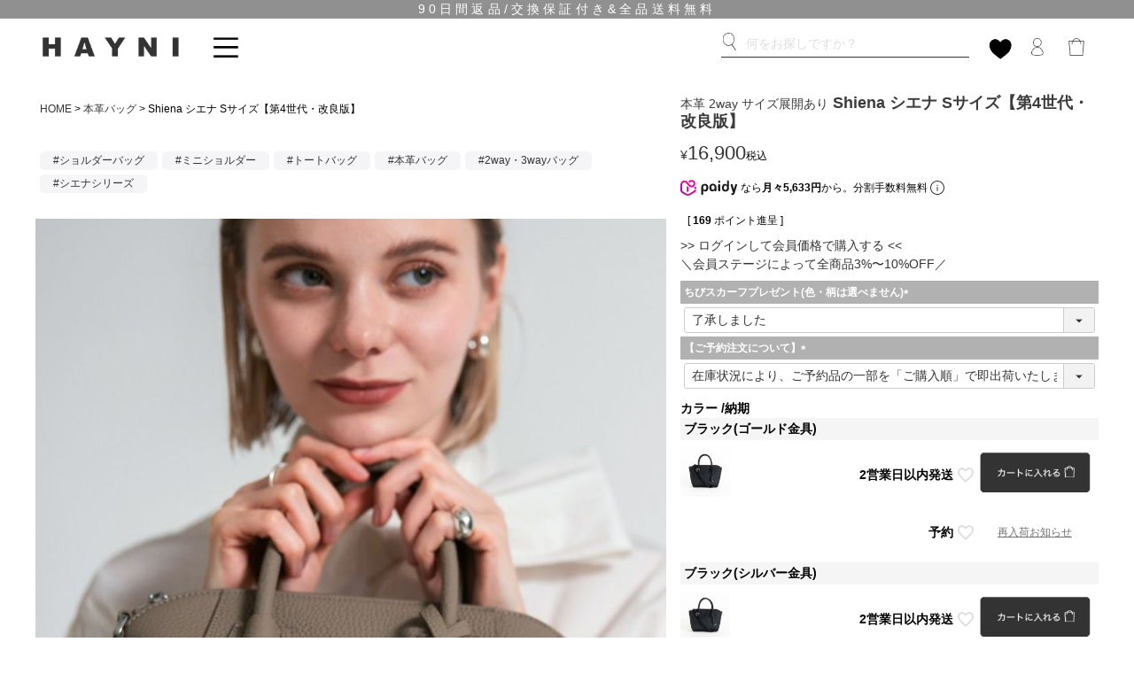

--- FILE ---
content_type: text/html;charset=UTF-8
request_url: https://www.hayni.jp/c/leather/siena
body_size: 32189
content:
<!DOCTYPE html>
<html lang="ja"><head>
  <meta charset="UTF-8">
  
  <title>Shiena シエナ Sサイズ【第4世代・改良版】 | HAYNI ( ヘイニ )《公式通販》</title>
  <meta name="viewport" content="width=device-width">


    <meta name="description" content="本革バッグ　Shiena シエナ Sサイズ【第4世代・改良版】の商品詳細ページです。｜大人の女性に人気のバッグを買うならココ。HAYNI(ヘイニ)公式通販サイト｜送料無料、90日間返品・交換無料、１-２営業日発送可｜累計販売個数20万個の販売実績。ドラマ衣装協力で多数愛用。">
    <meta name="keywords" content="2way ショルダーバッグ レディース 斜めがけ 大人 本革 トートバッグ ハンドバッグ ミニバッグ セレモニー 通勤 通学 軽量 軽め 小さめ かわいい おしゃれ ビジネス オケージョン フォーマル プレゼント ギフト HAYNI ヘイニ フォーマル 入学式 卒業式 入園式 卒園式 オケージョン ウェディング 結婚式 お呼ばれ 七五三 学校行事 謝恩会 お食事会 2次会 冠婚葬祭 ディナー">
  
  <link rel="stylesheet" href="https://hayni.itembox.design/system/fs_style.css?t=20251118042552">
  <link rel="stylesheet" href="https://hayni.itembox.design/generate/theme12/fs_theme.css?t=20251118042552">
  <link rel="stylesheet" href="https://hayni.itembox.design/generate/theme12/fs_original.css?t=20251118042552">
  
  <link rel="canonical" href="https://www.hayni.jp/c/leather/siena">
  
  
  
  
  <script>
    window._FS=window._FS||{};_FS.val={"tiktok":{"enabled":true,"pixelCode":"D1HR2KJC77U87UH7GNUG"},"recaptcha":{"enabled":false,"siteKey":null},"clientInfo":{"memberId":"guest","fullName":"ゲスト","lastName":"","firstName":"ゲスト","nickName":"ゲスト","stageId":"","stageName":"","subscribedToNewsletter":"false","loggedIn":"false","totalPoints":"","activePoints":"","pendingPoints":"","purchasePointExpiration":"","specialPointExpiration":"","specialPoints":"","pointRate":"","companyName":"","membershipCardNo":"","wishlist":"","prefecture":""},"enhancedEC":{"ga4Dimensions":{"userScope":{"login":"{@ member.logged_in @}","stage":"{@ member.stage_order @}"}},"amazonCheckoutName":"Amazon Pay","measurementId":"G-ZV9TXK8383","trackingId":"UA-117910953-3","dimensions":{"dimension1":{"key":"log","value":"{@ member.logged_in @}"},"dimension2":{"key":"mem","value":"{@ member.stage_order @}"}}},"shopKey":"hayni","device":"PC","productType":"1","cart":{"stayOnPage":false}};
  </script>
  
  <script src="/shop/js/webstore-nr.js?t=20251118042552"></script>
  <script src="/shop/js/webstore-vg.js?t=20251118042552"></script>
  
    <script src="//r2.future-shop.jp/fs.hayni/pc/recommend.js"></script>
  
  
  
  
    <meta property="og:title" content="Shiena シエナ Sサイズ【第4世代・改良版】 | HAYNI ( ヘイニ )《公式通販》">
    <meta property="og:type" content="og:product">
    <meta property="og:url" content="https://www.hayni.jp/c/leather/siena">
    <meta property="og:image" content="https://hayni.itembox.design/product/000/000000000004/000000000004-01-l.jpg?t&#x3D;20260115145729">
    <meta property="og:site_name" content="HAYNI ( ヘイニ )《公式通販》">
    <meta property="og:description" content="本革バッグ　Shiena シエナ Sサイズ【第4世代・改良版】の商品詳細ページです。｜大人の女性に人気のバッグを買うならココ。HAYNI(ヘイニ)公式通販サイト｜送料無料、90日間返品・交換無料、１-２営業日発送可｜累計販売個数20万個の販売実績。ドラマ衣装協力で多数愛用。">
    <meta property="product:price:amount" content="16900">
    <meta property="product:price:currency" content="JPY">
    <meta property="product:product_link" content="https://www.hayni.jp/c/leather/siena">
  
  
  
  
  
    <script type="text/javascript" >
      document.addEventListener('DOMContentLoaded', function() {
        _FS.CMATag('{"fs_member_id":"{@ member.id @}","fs_page_kind":"product","fs_product_url":"siena"}')
      })
    </script>
  
  
    <script>
      !function (w, d, t) {
        w.TiktokAnalyticsObject=t;var ttq=w[t]=w[t]||[];ttq.methods=["page","track","identify","instances","debug","on","off","once","ready","alias","group","enableCookie","disableCookie"],ttq.setAndDefer=function(t,e){t[e]=function(){t.push([e].concat(Array.prototype.slice.call(arguments,0)))}};for(var i=0;i<ttq.methods.length;i++)ttq.setAndDefer(ttq,ttq.methods[i]);ttq.instance=function(t){for(var e=ttq._i[t]||[],n=0;n<ttq.methods.length;n++)ttq.setAndDefer(e,ttq.methods[n]);return e},ttq.load=function(e,n){var i="https://analytics.tiktok.com/i18n/pixel/events.js";ttq._i=ttq._i||{},ttq._i[e]=[],ttq._i[e]._u=i,ttq._t=ttq._t||{},ttq._t[e]=+new Date,ttq._o=ttq._o||{},ttq._o[e]=n||{},ttq._partner = ttq._partner || "FutureShop";var o=document.createElement("script");o.type="text/javascript",o.async=!0,o.src=i+"?sdkid="+e+"&lib="+t;var a=document.getElementsByTagName("script")[0];a.parentNode.insertBefore(o,a)};
        ttq.load('D1HR2KJC77U87UH7GNUG');
        ttq.page();
      }(window, document, 'fsttq');
    </script>
  
  <!-- **OGPタグ（フリーパーツ）↓↓ -->
<meta property="og:title" content="Shiena シエナ Sサイズ【第4世代・改良版】 | HAYNI ( ヘイニ )《公式通販》">
<meta property="og:type" content="">
<meta property="og:url" content="https://www.hayni.jp/c/leather/siena">
<meta property="og:image" content="">
<meta property="og:site_name" content="HAYNI ( ヘイニ )《公式通販》">
<meta property="og:description" content="本革バッグ　Shiena シエナ Sサイズ【第4世代・改良版】の商品詳細ページです。｜大人の女性に人気のバッグを買うならココ。HAYNI(ヘイニ)公式通販サイト｜送料無料、90日間返品・交換無料、１-２営業日発送可｜累計販売個数20万個の販売実績。ドラマ衣装協力で多数愛用。">
<!-- **OGPタグ（フリーパーツ）↑↑ -->

<!-- **A8↓↓ -->
<script src="//statics.a8.net/a8sales/a8sales.js"></script>
<script src="//statics.a8.net/a8sales/a8crossDomain.js"></script>
<!-- **A8↑↑ -->



<script src="https://ajax.googleapis.com/ajax/libs/jquery/3.2.1/jquery.min.js"></script> 
<script src="https://hayni.itembox.design/item/js/accordion.js"></script>

<!-- ヘッダー検索タブ↓↓ -->
<script>
$(function(){
$("#acMenu dt").on("click", function() {
$(this).next().slideToggle();
});
});
</script>
<!-- LINE Tag Base Code （広告）-->
<!-- Do Not Modify -->
<script>
(function(g,d,o){
  g._ltq=g._ltq||[];g._lt=g._lt||function(){g._ltq.push(arguments)};
  var h=location.protocol==='https:'?'https://d.line-scdn.net':'http://d.line-cdn.net';
  var s=d.createElement('script');s.async=1;
  s.src=o||h+'/n/line_tag/public/release/v1/lt.js';
  var t=d.getElementsByTagName('script')[0];t.parentNode.insertBefore(s,t);
    })(window, document);
_lt('init', {
  customerType: 'lap',
  tagId: '8f31439d-c80e-4e72-87e8-700cfed51088'
});
_lt('send', 'pv', ['8f31439d-c80e-4e72-87e8-700cfed51088']);
</script>
<noscript>
  <img height="1" width="1" style="display:none"
       src="https://tr.line.me/tag.gif?c_t=lap&t_id=8f31439d-c80e-4e72-87e8-700cfed51088&e=pv&noscript=1" />
</noscript>
<!-- End LINE Tag Base Code -->
<script>
_lt('send', 'cv', {
  type: 'Conversion'
},['8f31439d-c80e-4e72-87e8-700cfed51088']);
</script>



<!-- LINE Tag Base Code 公式-->
<!-- Do Not Modify -->
<script>
(function(g,d,o){
  g._ltq=g._ltq||[];g._lt=g._lt||function(){g._ltq.push(arguments)};
  var h=location.protocol==='https:'?'https://d.line-scdn.net':'http://d.line-cdn.net';
  var s=d.createElement('script');s.async=1;
  s.src=o||h+'/n/line_tag/public/release/v1/lt.js';
  var t=d.getElementsByTagName('script')[0];t.parentNode.insertBefore(s,t);
    })(window, document);
_lt('init', {
  customerType: 'account',
  tagId: 'a9ee647f-2625-40a3-af0e-8294b2fd2397'
});
_lt('send', 'pv', ['a9ee647f-2625-40a3-af0e-8294b2fd2397']);
</script>
<noscript>
  <img height="1" width="1" style="display:none"
       src="https://tr.line.me/tag.gif?c_t=lap&t_id=a9ee647f-2625-40a3-af0e-8294b2fd2397&e=pv&noscript=1" />
</noscript>
<!-- End LINE Tag Base Code -->
<script>
_lt('send', 'cv', {
  type: 'Conversion'
},['a9ee647f-2625-40a3-af0e-8294b2fd2397']);
</script>



<!-- アイコンフォント-->
<link href="https://fonts.googleapis.com/icon?family=Material+Icons" rel="stylesheet">
<link rel="stylesheet" href="https://use.fontawesome.com/releases/v5.6.3/css/all.css">

<!-- LPスペック表 -->
<link rel="stylesheet" type="text/css" href="https://hayni.itembox.design/item/css/spec.css?t=20260115181053" />

<!-- 詳細検索の動き -->
<script src="https://ajax.googleapis.com/ajax/libs/jquery/3.2.1/jquery.min.js"></script>


<!-- サーチコンソール -->
<meta name="google-site-verification" content="prOyC8wSQr4n-IoDMvvRkGkbs-rNyIii8xPNbJIAlFU" />
<!-- サーチコンソール -->
<!-- Facebook Pixel Code -->
<script>
  !function(f,b,e,v,n,t,s)
  {if(f.fbq)return;n=f.fbq=function(){n.callMethod?
  n.callMethod.apply(n,arguments):n.queue.push(arguments)};
  if(!f._fbq)f._fbq=n;n.push=n;n.loaded=!0;n.version='2.0';
  n.queue=[];t=b.createElement(e);t.async=!0;
  t.src=v;s=b.getElementsByTagName(e)[0];
  s.parentNode.insertBefore(t,s)}(window, document,'script',
  'https://connect.facebook.net/en_US/fbevents.js');
  fbq('init', '2322302587893754');
  fbq('track', 'PageView');
</script>
<noscript><img height="1" width="1" style="display:none"
  src="https://www.facebook.com/tr?id=2322302587893754&ev=PageView&noscript=1"
/></noscript>
<!-- End Facebook Pixel Code -->
<!-- facebookドメイン認証タグ↓↓ -->
<meta name="facebook-domain-verification" content="0y4jowon6uxsq0dfnmu46napzzyw42" />
<!-- facebookドメイン認証タグ↑↑ -->
<meta name="format-detection" content="telephone=no">
<script async src="https://www.googletagmanager.com/gtag/js?id=G-ZV9TXK8383"></script>

<script><!--
_FS.setTrackingTag('%3Cscript+src%3D%22%2F%2Fstatics.a8.net%2Fa8sales%2Fa8sales.js%22%3E%3C%2Fscript%3E%0A%3Cscript+src%3D%22%2F%2Fstatics.a8.net%2Fa8sales%2Fa8crossDomain.js%22%3E%3C%2Fscript%3E%0A%3Cscript+async+src%3D%22https%3A%2F%2Fs.yimg.jp%2Fimages%2Flisting%2Ftool%2Fcv%2Fytag.js%22%3E%3C%2Fscript%3E%0A%3Cscript%3E%0Awindow.yjDataLayer+%3D+window.yjDataLayer+%7C%7C+%5B%5D%3B%0Afunction+ytag%28%29+%7B+yjDataLayer.push%28arguments%29%3B+%7D%0Aytag%28%7B%22type%22%3A%22ycl_cookie%22%7D%29%3B%0A%3C%2Fscript%3E%0A%3Cscript+async+src%3D%22https%3A%2F%2Fs.yimg.jp%2Fimages%2Flisting%2Ftool%2Fcv%2Fytag.js%22%3E%3C%2Fscript%3E%0A%3Cscript%3E%0Awindow.yjDataLayer+%3D+window.yjDataLayer+%7C%7C+%5B%5D%3B%0Afunction+ytag%28%29+%7B+yjDataLayer.push%28arguments%29%3B+%7D%0Aytag%28%7B%22type%22%3A%22ycl_cookie%22%7D%29%3B%0A%3C%2Fscript%3E%0A%3Cscript+src%3D%22%2F%2Fwoomy.me%2Fresource%2Fjs%2Fcv%2Fclient%2F7%2F5257%2Fzero_affiliate_8329.js%22+async%3E%3C%2Fscript%3E%0A%3C%21--+Global+site+tag+%28gtag.js%29+-+Google+Ads%3A+787190729+--%3E%0A%3Cscript+async+src%3D%22https%3A%2F%2Fwww.googletagmanager.com%2Fgtag%2Fjs%3Fid%3DAW-787190729%22%3E%3C%2Fscript%3E%0A%3Cscript%3E%0A++window.dataLayer+%3D+window.dataLayer+%7C%7C+%5B%5D%3B%0A++function+gtag%28%29%7BdataLayer.push%28arguments%29%3B%7D%0A++gtag%28%27js%27%2C+new+Date%28%29%29%3B%0A%0A++gtag%28%27config%27%2C+%27AW-787190729%27%29%3B%0A%3C%2Fscript%3E%0A%3Cscript+src%3D%22https%3A%2F%2Ftracking.leeep.jp%2Fv1%2Ftracking%2Fjs%22%3E%3C%2Fscript%3E%0A%3Cscript+src%3D%22https%3A%2F%2Fcite.leeep.jp%2Fv2%2Fembed%2Fjs%22+defer%3E%3C%2Fscript%3E%0A%3Cscript+defer%3E%0A++++const+site_id+%3D+%221202511810998063105%22%0A++++const+uid+%3D+%22%7B%40+member.id+%40%7D%22%0A++++ParteTracking.viewPage%28%7B%0A++++++++site_id%3A+site_id%2C%0A++++++++uid%3A+uid%2C%0A++++%7D%29%3B%0A++++document.addEventListener%28%27DOMContentLoaded%27%2C+_+%3D%3E+%7B%0A++++++++LeeepCite.init%28%7Bsite_id%3A+site_id%2C+product_id%3A+product_id%7D%29%3B%0A++++%7D%29%3B%0A%3C%2Fscript%3E%0A%3Cscript%3E%0Aconst+product_id+%3D+%22siena04%22%0AParteTracking.viewItem%28%7B%0A++++site_id%3A+site_id%2C%0A++++product_id%3A+product_id%2C%0A++++uid%3A+uid%2C%0A%7D%29%3B%0A%3C%2Fscript%3E');
--></script>
</head>
<body class="fs-body-product fs-body-product-siena" id="fs_ProductDetails">
<script><!--
_FS.setTrackingTag('%3Cscript%3E%0A%28function%28w%2Cd%2Cs%2Cc%2Ci%29%7Bw%5Bc%5D%3Dw%5Bc%5D%7C%7C%7B%7D%3Bw%5Bc%5D.trackingId%3Di%3B%0Avar+f%3Dd.getElementsByTagName%28s%29%5B0%5D%2Cj%3Dd.createElement%28s%29%3Bj.async%3Dtrue%3B%0Aj.src%3D%27%2F%2Fcdn.contx.net%2Fcollect.js%27%3Bf.parentNode.insertBefore%28j%2Cf%29%3B%0A%7D%29%28window%2Cdocument%2C%27script%27%2C%27contx%27%2C%27CTX-x-a8cpSthu%27%29%3B%0A%3C%2Fscript%3E%0A');
--></script>
<div class="fs-l-page">
<header class="fs-l-header">
<div class="header-demo">
    <!-- **ヘッダー送料表示（フリーパーツ）↓↓ -->
    <div class="head_freeshipping">
        <p>
            90日間返品/交換保証付き&全品送料無料
        </p>
    </div>
    <!-- **ヘッダー送料表示（フリーパーツ）↑↑ -->
    <nav class="menu display pc-only">
        <ul class="menu display">
            <a href="https://www.hayni.jp/"><img class="logo" src="https://hayni.itembox.design/item/top/logo.gif" alt="HAYNI"></a>
            <li class="menu__single" style="bottom: 5px;">
                <a href="#"><img style="width: 20%;" src="https://hayni.itembox.design/item/top/humburger.png" alt="HAYNI"></a>
                <ul class="menu__second-level">
                    <!-- 第一階層 -->
                    <div style="margin-right: 20px;">
						<div style="font-size: 1.2em; font-weight: bold; margin-bottom: 20px;">アイテムをさがす</div>
						<li class="new-item"><a href="https://www.hayni.jp/c/newitem?sort=priority">新作・早割バッグ</a>
						</li>
							<li class="new-item">
                                <a href="https://www.hayni.jp/c/leather?sort=priority">本革バッグ</a>
                            <li>           
                            <li class="new-item">
                                <a href="https://www.hayni.jp/c/totebag?sort=priority">トートバッグ</a>
                            </li>
							 <li class="new-item">
                                <a href="https://www.hayni.jp/c/shoulderbag?sort=priority">ショルダーバッグ</a>
                            </li>
                            <li class="new-item">
                                <a href="https://www.hayni.jp/c/pochette?sort=priority">ポシェット・ミニショルダー</a>
                            </li>
                            <li class="new-item">
                                <a href="https://www.hayni.jp/c/fur-boa?sort=priority">ファー・ボア・キルティング・秋冬バッグ</a>
                            </li>  
                            <li class="new-item">
                                <a href="https://www.hayni.jp/c/backpack?sort=priority">リュック・バックパック</a>
                            </li>
                            <li class="new-item">
                                <a href="https://www.hayni.jp/c/handbag?sort=priority">ハンドバッグ</a>
                            </li>
                            <li class="new-item">
                                <a href="https://www.hayni.jp/c/bostonbag?sort=priority">ボストンバッグ</a>
                            </li>
                            <li class="new-item">
                                <a href="https://www.hayni.jp/c/chain?sort=priority">チェーンバッグ・クラッチバッグ</a>
                            </li>
                            <li class="new-item">
                                <a href="https://www.hayni.jp/c/pouch?sort=priority">財布・ポーチ・スマホケース</a>
                            </li>
                            <li class="new-item">
                                <a href="https://www.hayni.jp/c/bagaccessories?sort=priority">ショルダーストラップ・バッグチャーム</a>
                            </li>
						    <li class="new-item">
                                <a href="https://www.hayni.jp/c/apparel?sort=priority">アパレル・小物</a>
                            </li>
                            <li class="new-item">
                                <a href="https://www.hayni.jp/c/topics/hayni_ss?sort=priority">かごバッグ・春夏バッグ</a>
                            </li>
                    </div>
                    <div class="menu-02" style="margin-right:30px;">                   					
						<input type="checkbox" id="menu_bar04" /><label for="menu_bar04" style="font-weight: bold;">目的でさがす</label>
                        <ul id="links04">
                            <li>
                                <a href="https://www.hayni.jp/c/topics/ceremony?sort=priority">セレモニー・オケージョン・フォーマル</a>
                            </li>
                            <li>
                                <a href="https://www.hayni.jp/c/work?sort=priority">通勤バッグ・ビジネス</a>
                            </li>

                            <li>
                                <a href="https://www.hayni.jp/c/a4?sort=priority">A4、PCが入る</a>
                            </li>
                            <li>
                                <a href="https://www.hayni.jp/c/waterproof?sort=priority">はっ水/撥水</a>
                            </li>
                            <li>
                                <a href="https://www.hayni.jp/c/travel?sort=priority">旅行・レジャー</a>
                            </li>
							<li>
                                <a href="https://www.hayni.jp/c/topics/light-weight-bag?sort=priority">軽量バッグ</a>
                            </li>
							<li>
                                <a href="https://www.hayni.jp/p/search?tag=%E3%82%B7%E3%83%A7%E3%83%AB%E3%83%80%E3%83%BC2%E7%A8%AE%E3%82%BB%E3%83%83%E3%83%88">ショルダー2種付属</a>
                            </li>
                        </ul>
						<input type="checkbox" id="menu_bar05" /><label for="menu_bar05" style="font-weight: bold;">ブランドでさがす</label>
                        <ul id="links05">
                            <!--<li>
                                <a href="https://www.hayni.jp/c/hayni">HAYNI（ヘイニ）</a>
                            </li>-->
                            <!--<li>
                                <a href="https://www.hayni.jp/c/collaboration">コラボレーション</a>
                            </li>-->
                            <!--<li>
                                <a href="https://www.hayni.jp/c/cachellie">Cachellie（カシェリエ）</a>
                            </li>-->
                            <li class="line">
                                <a href="https://www.hayni.jp/s/maisonhayni.html">MAISON HAYNI（メゾンヘイニ）</a>
                            </li>
                            <li class="line">
                                <a href="https://www.hayni.jp/c/hayni-baby-series">HAYNI Baby series（ヘイニ ベイビーシリーズ）</a>
                            </li>
                            <li>
                                <a href="https://www.hayni.jp/c/pendelton">PENDLETON（ペンデルトン）</a>
                            </li>
							<li>
                                <a href="https://www.hayni.jp/c/pomtata?sort=priority">POMTATA（ポンタタ）</a>
                            </li>
                            <!-- <li>
                                <a href="https://www.hayni.jp/c/marlonfirenze?sort=priority">MARLONFIRENZE（マーロン フィレンツェ）</a>
                            </li> -->
                            <li>
                              <a href="https://www.hayni.jp/c/tideway?sort=priority">TIDEWAY（タイドウェイ）</a>
                            </li>
							<li class="line">
                                <a href="https://www.hayni.jp/c/fruit-of-the-loom">FRUIT OF THE LOOM（フルーツオブザルーム）</a>
                            </li>
                            <!-- <li class="line">
                                <a href="https://www.hayni.jp/c/kinlock-anderson">Kinloch Anderson（キンロックアンダーソン）</a>
                            </li>  -->
                        </ul>
						<input type="checkbox" id="menu_bar03" /><label for="menu_bar03" style="font-weight: bold;">価格帯でさがす</label>
                        <ul id="links03">
                            <li class="line">
                                <a href="https://www.hayni.jp/p/search?tag=%E3%80%90%E6%A4%9C%E7%B4%A2%E5%8F%AF%E8%83%BD%E3%80%91&x=0&y=0&tag=10000%E5%86%86%E4%BB%A5%E4%B8%8B">10000円以下</a>
                            </li>
                            <li class="line">
                                <a href="https://www.hayni.jp/p/search?tag=%E3%80%90%E6%A4%9C%E7%B4%A2%E5%8F%AF%E8%83%BD%E3%80%91&x=0&y=0&tag=8000%E5%86%86%E4%BB%A5%E4%B8%8B">8000円以下</a>
                            </li>
                        </ul>

                   

                    <p style="font-weight: bold; font-size: 12px; margin-top: 20px; text-align: center; margin-left:-20px;">＼Recommend／</p>
                    <span class="hashtag-pc"><a href="https://www.hayni.jp/s/maisonhayni.html" target="_blank" rel="noopener"><b>#MAISON HAYNI</b></a></span>
                    <span class="hashtag-pc"><a href="https://www.hayni.jp/s/2025-26aw.html" target="_blank" rel="noopener">＃2025-26秋冬新作バッグ</a></span>
                    <span class="hashtag-pc"><a href="https://www.hayni.jp/c/collaboration?sort=priority" target="_blank" rel="noopener">＃コラボアイテム</a></span>
                    <span class="hashtag-pc"><a href="https://www.hayni.jp/c/leather?sort=priority" target="_blank" rel="noopener">#本革バッグ</a></span>
                    <!--<span class="hashtag-pc"><a href="https://www.hayni.jp/c/waterproof?sort=priority" target="_blank" rel="noopener">＃はっ水／撥水</a></span>-->
                    <span class="hashtag-pc"><a href="https://www.hayni.jp/c/fur-boa?sort=priority" target="_blank" rel="noopener">#ファー・ボア・キルティング</a></span>
                    <!-- <span class="hashtag-pc"><a href="https://www.hayni.jp/c/basket?sort=priority" target="_blank" rel="noopener">#かごバッグ</a></span> -->
                    <span class="hashtag-pc"><a href="https://www.hayni.jp/f/2021silver" target="_blank" rel="noopener">#シルバーバッグ</a></span>
                    <span class="hashtag-pc"><a href="https://www.hayni.jp/c/shoulderbag/lochebaby" target="_blank" rel="noopener">#ベイビーロシェ</a></span>
                    <span class="hashtag-pc"><a href="https://www.hayni.jp/p/search?tag=%E8%A1%A3%E8%A3%85%E5%8D%94%E5%8A%9B&sort=priority" target="_blank" rel="noopener">#ドラマ衣装協力</a></span>
                    <span class="hashtag-pc"><a href="https://www.hayni.jp/c/topics/ceremony?sort=priority" target="_blank" rel="noopener">＃セレモニー・オケージョン</a></span>
                    <span class="hashtag-pc"><a href="https://www.hayni.jp/c/work?sort=priority" target="_blank" rel="noopener">＃通勤・ビジネス</a></span>
                    <!-- <span class="hashtag-pc"><a href="https://www.hayni.jp/c/topics/hayni_ss?sort=priority" target="_blank" rel="noopener">＃春夏バッグ</a></span> -->
                    <!-- <li class="hashtag-pc"><a href="https://www.hayni.jp/c/pochette?sort=priority" target="_blank" rel="noopener">＃スモールバッグ</a></li> -->
                    <span class="hashtag-pc"><a href="https://www.hayni.jp/p/search?tag=%E3%80%90%E6%A4%9C%E7%B4%A2%E5%8F%AF%E8%83%BD%E3%80%91&sort=priority&x=0&y=0&keyword=%E3%82%AF%E3%83%BC%E3%83%9D%E3%83%B3" target="_blank" rel="noopener">＃クーポン対象</a></span>
                </div>
					<div style="width:100px;">
						<!-- <li class="new-item"><a href="https://www.hayni.jp/#news">特集</a></li> -->
                        <li class="new-item"><a href="https://www.hayni.jp/f/ranking">ランキング</a></li>
                        <!-- <li class="new-item">
                            <a href="https://www.hayni.jp/p/search?tag=%E3%80%90sns-item%E3%80%91&sort=priority">SNSで人気</a>
                        </li> -->
                        <!-- <li class="new-item"><a href="https://www.hayni.jp/c/outlet?sort=priority">アウトレット</a></li> -->
                    </div>
					<div style="width:100px;">
						<li class="new-item"><a href="https://www.hayni.jp/#info">お知らせ</a></li>
                        <li class="new-item"><a href="https://www.hayni.jp/f/media">衣装協力</a></li>
                        <li class="new-item"><a href="https://indigo265682.studio.site">一緒に働く？<br>(HAYNI採用情報サイトへ)</a></li>
                        <li class="new-item"><a href="https://www.hayni.jp/blog/">ブログ</a></li>
                        <li class="new-item"><a href="https://www.hayni.jp/f/guide">よくあるご質問<br>お問合せ</a></li>
						<li class="new-item"><a href="https://www.hayni.jp/p/login/">ログイン</a></li>
						 <li class="new-item"><a href="https://www.hayni.jp/p/register">新規会員登録</a></li>
						<li class="new-item"><a href="https://www.hayni.jp/p/cart">カートをみる</a></li>
                    </div>
                </ul>
            </li>

        </ul>
<a href="/my/wishlist"><img class="logo-2" src="https://hayni.itembox.design/item/top/icon-favorite.gif?t=20220324175605" alt="HAYNI"></a>
        <ul class="display2 menu2">

            <li class="margin">
                <div class="searchform">
                    <div class="searchform_popup">
                        <form method="get" action="/p/search">
                            <input type="hidden" name="tag" value="【検索可能】">
                            <input type="hidden" name="sort" value="priority">
                            <input type="image" src="https://hayni.itembox.design/item/top/icon-search.gif">
                            <input type="text" placeholder="何をお探しですか？" name="keyword" maxlength="1000" value="">
                        </form>
                    </div>
                </div>
            </li>
            <li class="margin">
                <a href="/p/login"><img src="https://hayni.itembox.design/item/top/icon-login.gif" alt="ログイン"></a>
            </li>
            <li>
                <a href="/p/cart"><img src="https://hayni.itembox.design/item/top/icon-cart.gif" alt="カート"></a><span class="fs-p-cartItemNumber fs-client-cart-count fs-clientInfo"></span>
            </li>
        </ul>
    </nav>
</div>

<script>
    //ヘッダーの高さ分だけコンテンツを下げる
    $(function() {
        var height = $(".header-demo").height();
        $("body").css("margin-top", height + 5); //20pxだけ余裕をもたせる
    });
</script>
</header>
<main class="fs-l-main fs-l-product4"><div id="fs-page-error-container" class="fs-c-panelContainer">
  
  
</div>
<section class="fs-l-pageMain"><!-- **商品詳細エリア（システムパーツグループ）↓↓ -->
<form id="fs_form">
<input type="hidden" name="productId" value="4">

<div class="fs-l-productLayout fs-system-product" data-product-id="4" data-vertical-variation-no="" data-horizontal-variation-no=""><div class="fs-l-productLayout__item fs-l-productLayout__item--1"><!-- **パンくずリストパーツ （システムパーツ） ↓↓ -->
<nav class="fs-c-breadcrumb">
<ol class="fs-c-breadcrumb__list">
<li class="fs-c-breadcrumb__listItem">
<a href="/">HOME</a>
</li>
<li class="fs-c-breadcrumb__listItem">
<a href="/c/leather">本革バッグ</a>
</li>
<li class="fs-c-breadcrumb__listItem">
Shiena シエナ Sサイズ【第4世代・改良版】
</li>
</ol>
</nav>
<!-- **パンくずリストパーツ （システムパーツ） ↑↑ -->
<br>
 <!--商品ページ上部のグレータグ-->
<div class="search_bottom category_tag">
<li><a href="https://www.hayni.jp/c/shoulderbag">#ショルダーバッグ</a></li>
<li><a href="https://www.hayni.jp/c/pochette">#ミニショルダー</a></li>
<li><a href="https://www.hayni.jp/c/totebag">#トートバッグ</a></li>
<li><a href="https://www.hayni.jp/c/leather">#本革バッグ</a></li>
<li><a href="https://www.hayni.jp/c/multi">#2way・3wayバッグ</a></li>
<li><a href="https://www.hayni.jp/p/search?tag=%E3%80%90%E6%A4%9C%E7%B4%A2%E5%8F%AF%E8%83%BD%E3%80%91&x=0&y=0&keyword=%E3%82%B7%E3%82%A8%E3%83%8A">#シエナシリーズ</a></li>
</div> 
<br>

<!-- **商品画像パーツ（システムパーツ ）↓↓ -->
<div class="fs-c-productMainImage">
  
  <div class="fs-c-productMainImage__image">
    <img src="https://hayni.itembox.design/product/000/000000000004/000000000004-01-l.jpg?t&#x3D;20260115145729" alt="本革 ハンドバッグ ショルダーバッグ Shiena シエナ Sサイズ【第4世代・改良版】">
  </div>
  
  <div class="fs-c-productMainImage__expandButton fs-c-buttonContainer">
    <button type="button" class="fs-c-button--viewExtendedImage fs-c-button--plain">
<span class="fs-c-button__label">画像拡大</span>
</button>
  </div>
  <aside class="fs-c-productImageModal" style="display: none;">
    <div class="fs-c-productImageModal__inner">
      <span class="fs-c-productImageModal__close" role="button" aria-label="閉じる"></span>
      <div class="fs-c-productImageModal__contents">
        <div class="fs-c-productImageModalCarousel fs-c-slick">
          <div class="fs-c-productImageModalCarousel__track">
          
            <div>
              <figure class="fs-c-productImageModalCarousel__figure">
                
                <img data-lazy="https://hayni.itembox.design/product/000/000000000004/000000000004-01-xl.jpg?t&#x3D;20260115145729" alt="本革 ハンドバッグ ショルダーバッグ Shiena シエナ Sサイズ【第4世代・改良版】" src="https://hayni.itembox.design/item/src/loading.svg?t&#x3D;20260115181053" class="fs-c-productImageModalCarousel__figure__image">
              </figure>
            </div>
          
            <div>
              <figure class="fs-c-productImageModalCarousel__figure">
                
                <img data-lazy="https://hayni.itembox.design/product/000/000000000004/000000000004-02-xl.jpg?t&#x3D;20260115145729" alt="本革 ハンドバッグ ショルダーバッグ Shiena シエナ Sサイズ【第4世代・改良版】" src="https://hayni.itembox.design/item/src/loading.svg?t&#x3D;20260115181053" class="fs-c-productImageModalCarousel__figure__image">
              </figure>
            </div>
          
            <div>
              <figure class="fs-c-productImageModalCarousel__figure">
                
                <img data-lazy="https://hayni.itembox.design/product/000/000000000004/000000000004-03-xl.jpg?t&#x3D;20260115145729" alt="本革 ハンドバッグ ショルダーバッグ Shiena シエナ Sサイズ【第4世代・改良版】" src="https://hayni.itembox.design/item/src/loading.svg?t&#x3D;20260115181053" class="fs-c-productImageModalCarousel__figure__image">
              </figure>
            </div>
          
            <div>
              <figure class="fs-c-productImageModalCarousel__figure">
                
                <img data-lazy="https://hayni.itembox.design/product/000/000000000004/000000000004-04-xl.jpg?t&#x3D;20260115145729" alt="本革 ハンドバッグ ショルダーバッグ Shiena シエナ Sサイズ【第4世代・改良版】" src="https://hayni.itembox.design/item/src/loading.svg?t&#x3D;20260115181053" class="fs-c-productImageModalCarousel__figure__image">
              </figure>
            </div>
          
            <div>
              <figure class="fs-c-productImageModalCarousel__figure">
                
                <img data-lazy="https://hayni.itembox.design/product/000/000000000004/000000000004-05-xl.jpg?t&#x3D;20260115145729" alt="本革 ハンドバッグ ショルダーバッグ Shiena シエナ Sサイズ【第4世代・改良版】" src="https://hayni.itembox.design/item/src/loading.svg?t&#x3D;20260115181053" class="fs-c-productImageModalCarousel__figure__image">
              </figure>
            </div>
          
            <div>
              <figure class="fs-c-productImageModalCarousel__figure">
                
                <img data-lazy="https://hayni.itembox.design/product/000/000000000004/000000000004-06-xl.jpg?t&#x3D;20260115145729" alt="本革 ハンドバッグ ショルダーバッグ Shiena シエナ Sサイズ【第4世代・改良版】" src="https://hayni.itembox.design/item/src/loading.svg?t&#x3D;20260115181053" class="fs-c-productImageModalCarousel__figure__image">
              </figure>
            </div>
          
            <div>
              <figure class="fs-c-productImageModalCarousel__figure">
                
                <img data-lazy="https://hayni.itembox.design/product/000/000000000004/000000000004-07-xl.jpg?t&#x3D;20260115145729" alt="本革 ハンドバッグ ショルダーバッグ Shiena シエナ Sサイズ【第4世代・改良版】" src="https://hayni.itembox.design/item/src/loading.svg?t&#x3D;20260115181053" class="fs-c-productImageModalCarousel__figure__image">
              </figure>
            </div>
          
            <div>
              <figure class="fs-c-productImageModalCarousel__figure">
                
                <img data-lazy="https://hayni.itembox.design/product/000/000000000004/000000000004-08-xl.jpg?t&#x3D;20260115145729" alt="本革 ハンドバッグ ショルダーバッグ Shiena シエナ Sサイズ【第4世代・改良版】" src="https://hayni.itembox.design/item/src/loading.svg?t&#x3D;20260115181053" class="fs-c-productImageModalCarousel__figure__image">
              </figure>
            </div>
          
            <div>
              <figure class="fs-c-productImageModalCarousel__figure">
                
                <img data-lazy="https://hayni.itembox.design/product/000/000000000004/000000000004-09-xl.jpg?t&#x3D;20260115145729" alt="本革 ハンドバッグ ショルダーバッグ Shiena シエナ Sサイズ【第4世代・改良版】" src="https://hayni.itembox.design/item/src/loading.svg?t&#x3D;20260115181053" class="fs-c-productImageModalCarousel__figure__image">
              </figure>
            </div>
          
            <div>
              <figure class="fs-c-productImageModalCarousel__figure">
                
                <img data-lazy="https://hayni.itembox.design/product/000/000000000004/000000000004-10-xl.jpg?t&#x3D;20260115145729" alt="本革 ハンドバッグ ショルダーバッグ Shiena シエナ Sサイズ【第4世代・改良版】" src="https://hayni.itembox.design/item/src/loading.svg?t&#x3D;20260115181053" class="fs-c-productImageModalCarousel__figure__image">
              </figure>
            </div>
          
            <div>
              <figure class="fs-c-productImageModalCarousel__figure">
                
                <img data-lazy="https://hayni.itembox.design/product/000/000000000004/000000000004-11-xl.jpg?t&#x3D;20260115145729" alt="本革 ハンドバッグ ショルダーバッグ Shiena シエナ Sサイズ【第4世代・改良版】" src="https://hayni.itembox.design/item/src/loading.svg?t&#x3D;20260115181053" class="fs-c-productImageModalCarousel__figure__image">
              </figure>
            </div>
          
            <div>
              <figure class="fs-c-productImageModalCarousel__figure">
                
                <img data-lazy="https://hayni.itembox.design/product/000/000000000004/000000000004-12-xl.jpg?t&#x3D;20260115145729" alt="本革 ハンドバッグ ショルダーバッグ Shiena シエナ Sサイズ【第4世代・改良版】" src="https://hayni.itembox.design/item/src/loading.svg?t&#x3D;20260115181053" class="fs-c-productImageModalCarousel__figure__image">
              </figure>
            </div>
          
            <div>
              <figure class="fs-c-productImageModalCarousel__figure">
                
                <img data-lazy="https://hayni.itembox.design/product/000/000000000004/000000000004-13-xl.jpg?t&#x3D;20260115145729" alt="本革 ハンドバッグ ショルダーバッグ Shiena シエナ Sサイズ【第4世代・改良版】" src="https://hayni.itembox.design/item/src/loading.svg?t&#x3D;20260115181053" class="fs-c-productImageModalCarousel__figure__image">
              </figure>
            </div>
          
            <div>
              <figure class="fs-c-productImageModalCarousel__figure">
                
                <img data-lazy="https://hayni.itembox.design/product/000/000000000004/000000000004-14-xl.jpg?t&#x3D;20260115145729" alt="本革 ハンドバッグ ショルダーバッグ Shiena シエナ Sサイズ【第4世代・改良版】" src="https://hayni.itembox.design/item/src/loading.svg?t&#x3D;20260115181053" class="fs-c-productImageModalCarousel__figure__image">
              </figure>
            </div>
          
            <div>
              <figure class="fs-c-productImageModalCarousel__figure">
                
                <img data-lazy="https://hayni.itembox.design/product/000/000000000004/000000000004-15-xl.jpg?t&#x3D;20260115145729" alt="本革 ハンドバッグ ショルダーバッグ Shiena シエナ Sサイズ【第4世代・改良版】" src="https://hayni.itembox.design/item/src/loading.svg?t&#x3D;20260115181053" class="fs-c-productImageModalCarousel__figure__image">
              </figure>
            </div>
          
            <div>
              <figure class="fs-c-productImageModalCarousel__figure">
                
                <img data-lazy="https://hayni.itembox.design/product/000/000000000004/000000000004-16-xl.jpg?t&#x3D;20260115145729" alt="本革 ハンドバッグ ショルダーバッグ Shiena シエナ Sサイズ【第4世代・改良版】" src="https://hayni.itembox.design/item/src/loading.svg?t&#x3D;20260115181053" class="fs-c-productImageModalCarousel__figure__image">
              </figure>
            </div>
          
            <div>
              <figure class="fs-c-productImageModalCarousel__figure">
                
                <img data-lazy="https://hayni.itembox.design/product/000/000000000004/000000000004-17-xl.jpg?t&#x3D;20260115145729" alt="本革 ハンドバッグ ショルダーバッグ Shiena シエナ Sサイズ【第4世代・改良版】" src="https://hayni.itembox.design/item/src/loading.svg?t&#x3D;20260115181053" class="fs-c-productImageModalCarousel__figure__image">
              </figure>
            </div>
          
            <div>
              <figure class="fs-c-productImageModalCarousel__figure">
                
                <img data-lazy="https://hayni.itembox.design/product/000/000000000004/000000000004-18-xl.jpg?t&#x3D;20260115145729" alt="本革 ハンドバッグ ショルダーバッグ Shiena シエナ Sサイズ【第4世代・改良版】" src="https://hayni.itembox.design/item/src/loading.svg?t&#x3D;20260115181053" class="fs-c-productImageModalCarousel__figure__image">
              </figure>
            </div>
          
            <div>
              <figure class="fs-c-productImageModalCarousel__figure">
                
                <img data-lazy="https://hayni.itembox.design/product/000/000000000004/000000000004-19-xl.jpg?t&#x3D;20260115145729" alt="本革 ハンドバッグ ショルダーバッグ Shiena シエナ Sサイズ【第4世代・改良版】" src="https://hayni.itembox.design/item/src/loading.svg?t&#x3D;20260115181053" class="fs-c-productImageModalCarousel__figure__image">
              </figure>
            </div>
          
            <div>
              <figure class="fs-c-productImageModalCarousel__figure">
                
                <figcaption class="fs-c-productImageModalCarousel__figure__caption">ブラック(ゴールド金具)</figcaption>
                
                <img data-lazy="https://hayni.itembox.design/product/000/000000000004/000000000004-20-xl.jpg?t&#x3D;20260115145729" alt="本革 ハンドバッグ ショルダーバッグ Shiena シエナ Sサイズ【第4世代・改良版】" src="https://hayni.itembox.design/item/src/loading.svg?t&#x3D;20260115181053" class="fs-c-productImageModalCarousel__figure__image">
              </figure>
            </div>
          
            <div>
              <figure class="fs-c-productImageModalCarousel__figure">
                
                <figcaption class="fs-c-productImageModalCarousel__figure__caption">ブラック(シルバー金具)</figcaption>
                
                <img data-lazy="https://hayni.itembox.design/product/000/000000000004/000000000004-21-xl.jpg?t&#x3D;20260115145729" alt="本革 ハンドバッグ ショルダーバッグ Shiena シエナ Sサイズ【第4世代・改良版】" src="https://hayni.itembox.design/item/src/loading.svg?t&#x3D;20260115181053" class="fs-c-productImageModalCarousel__figure__image">
              </figure>
            </div>
          
            <div>
              <figure class="fs-c-productImageModalCarousel__figure">
                
                <figcaption class="fs-c-productImageModalCarousel__figure__caption">グレージュ(ゴールド金具)</figcaption>
                
                <img data-lazy="https://hayni.itembox.design/product/000/000000000004/000000000004-22-xl.jpg?t&#x3D;20260115145729" alt="本革 ハンドバッグ ショルダーバッグ Shiena シエナ Sサイズ【第4世代・改良版】" src="https://hayni.itembox.design/item/src/loading.svg?t&#x3D;20260115181053" class="fs-c-productImageModalCarousel__figure__image">
              </figure>
            </div>
          
            <div>
              <figure class="fs-c-productImageModalCarousel__figure">
                
                <figcaption class="fs-c-productImageModalCarousel__figure__caption">グレージュ(シルバー金具)</figcaption>
                
                <img data-lazy="https://hayni.itembox.design/product/000/000000000004/000000000004-23-xl.jpg?t&#x3D;20260115145729" alt="本革 ハンドバッグ ショルダーバッグ Shiena シエナ Sサイズ【第4世代・改良版】" src="https://hayni.itembox.design/item/src/loading.svg?t&#x3D;20260115181053" class="fs-c-productImageModalCarousel__figure__image">
              </figure>
            </div>
          
            <div>
              <figure class="fs-c-productImageModalCarousel__figure">
                
                <figcaption class="fs-c-productImageModalCarousel__figure__caption">トープ(ゴールド金具)</figcaption>
                
                <img data-lazy="https://hayni.itembox.design/product/000/000000000004/000000000004-24-xl.jpg?t&#x3D;20260115145729" alt="本革 ハンドバッグ ショルダーバッグ Shiena シエナ Sサイズ【第4世代・改良版】" src="https://hayni.itembox.design/item/src/loading.svg?t&#x3D;20260115181053" class="fs-c-productImageModalCarousel__figure__image">
              </figure>
            </div>
          
            <div>
              <figure class="fs-c-productImageModalCarousel__figure">
                
                <figcaption class="fs-c-productImageModalCarousel__figure__caption">アイボリー(ゴールド金具)</figcaption>
                
                <img data-lazy="https://hayni.itembox.design/product/000/000000000004/000000000004-25-xl.jpg?t&#x3D;20260115145729" alt="本革 ハンドバッグ ショルダーバッグ Shiena シエナ Sサイズ【第4世代・改良版】" src="https://hayni.itembox.design/item/src/loading.svg?t&#x3D;20260115181053" class="fs-c-productImageModalCarousel__figure__image">
              </figure>
            </div>
          
          </div>
        </div>
      </div>
    </div>
  </aside>
</div>
<div class="fs-c-productThumbnail">

  
    <figure class="fs-c-productThumbnail__image is-active">
      <img src="https://hayni.itembox.design/product/000/000000000004/000000000004-01-xs.jpg?t&#x3D;20260115145729" alt="本革 ハンドバッグ ショルダーバッグ Shiena シエナ Sサイズ【第4世代・改良版】"
        data-main-image-url="https://hayni.itembox.design/product/000/000000000004/000000000004-01-l.jpg?t&#x3D;20260115145729"
        data-main-image-alt="本革 ハンドバッグ ショルダーバッグ Shiena シエナ Sサイズ【第4世代・改良版】"
        
          data-vertical-variation-no=""
          data-variation-thumbnail="false"
          data-representative-variation="false"
       
        >
      
    </figure>
  

  
    <figure class="fs-c-productThumbnail__image">
      <img src="https://hayni.itembox.design/product/000/000000000004/000000000004-02-xs.jpg?t&#x3D;20260115145729" alt="本革 ハンドバッグ ショルダーバッグ Shiena シエナ Sサイズ【第4世代・改良版】"
        data-main-image-url="https://hayni.itembox.design/product/000/000000000004/000000000004-02-l.jpg?t&#x3D;20260115145729"
        data-main-image-alt="本革 ハンドバッグ ショルダーバッグ Shiena シエナ Sサイズ【第4世代・改良版】"
        
          data-vertical-variation-no=""
          data-variation-thumbnail="false"
          data-representative-variation="false"
       
        >
      
    </figure>
  

  
    <figure class="fs-c-productThumbnail__image">
      <img src="https://hayni.itembox.design/product/000/000000000004/000000000004-03-xs.jpg?t&#x3D;20260115145729" alt="本革 ハンドバッグ ショルダーバッグ Shiena シエナ Sサイズ【第4世代・改良版】"
        data-main-image-url="https://hayni.itembox.design/product/000/000000000004/000000000004-03-l.jpg?t&#x3D;20260115145729"
        data-main-image-alt="本革 ハンドバッグ ショルダーバッグ Shiena シエナ Sサイズ【第4世代・改良版】"
        
          data-vertical-variation-no=""
          data-variation-thumbnail="false"
          data-representative-variation="false"
       
        >
      
    </figure>
  

  
    <figure class="fs-c-productThumbnail__image">
      <img src="https://hayni.itembox.design/product/000/000000000004/000000000004-04-xs.jpg?t&#x3D;20260115145729" alt="本革 ハンドバッグ ショルダーバッグ Shiena シエナ Sサイズ【第4世代・改良版】"
        data-main-image-url="https://hayni.itembox.design/product/000/000000000004/000000000004-04-l.jpg?t&#x3D;20260115145729"
        data-main-image-alt="本革 ハンドバッグ ショルダーバッグ Shiena シエナ Sサイズ【第4世代・改良版】"
        
          data-vertical-variation-no=""
          data-variation-thumbnail="false"
          data-representative-variation="false"
       
        >
      
    </figure>
  

  
    <figure class="fs-c-productThumbnail__image">
      <img src="https://hayni.itembox.design/product/000/000000000004/000000000004-05-xs.jpg?t&#x3D;20260115145729" alt="本革 ハンドバッグ ショルダーバッグ Shiena シエナ Sサイズ【第4世代・改良版】"
        data-main-image-url="https://hayni.itembox.design/product/000/000000000004/000000000004-05-l.jpg?t&#x3D;20260115145729"
        data-main-image-alt="本革 ハンドバッグ ショルダーバッグ Shiena シエナ Sサイズ【第4世代・改良版】"
        
          data-vertical-variation-no=""
          data-variation-thumbnail="false"
          data-representative-variation="false"
       
        >
      
    </figure>
  

  
    <figure class="fs-c-productThumbnail__image">
      <img src="https://hayni.itembox.design/product/000/000000000004/000000000004-06-xs.jpg?t&#x3D;20260115145729" alt="本革 ハンドバッグ ショルダーバッグ Shiena シエナ Sサイズ【第4世代・改良版】"
        data-main-image-url="https://hayni.itembox.design/product/000/000000000004/000000000004-06-l.jpg?t&#x3D;20260115145729"
        data-main-image-alt="本革 ハンドバッグ ショルダーバッグ Shiena シエナ Sサイズ【第4世代・改良版】"
        
          data-vertical-variation-no=""
          data-variation-thumbnail="false"
          data-representative-variation="false"
       
        >
      
    </figure>
  

  
    <figure class="fs-c-productThumbnail__image">
      <img src="https://hayni.itembox.design/product/000/000000000004/000000000004-07-xs.jpg?t&#x3D;20260115145729" alt="本革 ハンドバッグ ショルダーバッグ Shiena シエナ Sサイズ【第4世代・改良版】"
        data-main-image-url="https://hayni.itembox.design/product/000/000000000004/000000000004-07-l.jpg?t&#x3D;20260115145729"
        data-main-image-alt="本革 ハンドバッグ ショルダーバッグ Shiena シエナ Sサイズ【第4世代・改良版】"
        
          data-vertical-variation-no=""
          data-variation-thumbnail="false"
          data-representative-variation="false"
       
        >
      
    </figure>
  

  
    <figure class="fs-c-productThumbnail__image">
      <img src="https://hayni.itembox.design/product/000/000000000004/000000000004-08-xs.jpg?t&#x3D;20260115145729" alt="本革 ハンドバッグ ショルダーバッグ Shiena シエナ Sサイズ【第4世代・改良版】"
        data-main-image-url="https://hayni.itembox.design/product/000/000000000004/000000000004-08-l.jpg?t&#x3D;20260115145729"
        data-main-image-alt="本革 ハンドバッグ ショルダーバッグ Shiena シエナ Sサイズ【第4世代・改良版】"
        
          data-vertical-variation-no=""
          data-variation-thumbnail="false"
          data-representative-variation="false"
       
        >
      
    </figure>
  

  
    <figure class="fs-c-productThumbnail__image">
      <img src="https://hayni.itembox.design/product/000/000000000004/000000000004-09-xs.jpg?t&#x3D;20260115145729" alt="本革 ハンドバッグ ショルダーバッグ Shiena シエナ Sサイズ【第4世代・改良版】"
        data-main-image-url="https://hayni.itembox.design/product/000/000000000004/000000000004-09-l.jpg?t&#x3D;20260115145729"
        data-main-image-alt="本革 ハンドバッグ ショルダーバッグ Shiena シエナ Sサイズ【第4世代・改良版】"
        
          data-vertical-variation-no=""
          data-variation-thumbnail="false"
          data-representative-variation="false"
       
        >
      
    </figure>
  

  
    <figure class="fs-c-productThumbnail__image">
      <img src="https://hayni.itembox.design/product/000/000000000004/000000000004-10-xs.jpg?t&#x3D;20260115145729" alt="本革 ハンドバッグ ショルダーバッグ Shiena シエナ Sサイズ【第4世代・改良版】"
        data-main-image-url="https://hayni.itembox.design/product/000/000000000004/000000000004-10-l.jpg?t&#x3D;20260115145729"
        data-main-image-alt="本革 ハンドバッグ ショルダーバッグ Shiena シエナ Sサイズ【第4世代・改良版】"
        
          data-vertical-variation-no=""
          data-variation-thumbnail="false"
          data-representative-variation="false"
       
        >
      
    </figure>
  

  
    <figure class="fs-c-productThumbnail__image">
      <img src="https://hayni.itembox.design/product/000/000000000004/000000000004-11-xs.jpg?t&#x3D;20260115145729" alt="本革 ハンドバッグ ショルダーバッグ Shiena シエナ Sサイズ【第4世代・改良版】"
        data-main-image-url="https://hayni.itembox.design/product/000/000000000004/000000000004-11-l.jpg?t&#x3D;20260115145729"
        data-main-image-alt="本革 ハンドバッグ ショルダーバッグ Shiena シエナ Sサイズ【第4世代・改良版】"
        
          data-vertical-variation-no=""
          data-variation-thumbnail="false"
          data-representative-variation="false"
       
        >
      
    </figure>
  

  
    <figure class="fs-c-productThumbnail__image">
      <img src="https://hayni.itembox.design/product/000/000000000004/000000000004-12-xs.jpg?t&#x3D;20260115145729" alt="本革 ハンドバッグ ショルダーバッグ Shiena シエナ Sサイズ【第4世代・改良版】"
        data-main-image-url="https://hayni.itembox.design/product/000/000000000004/000000000004-12-l.jpg?t&#x3D;20260115145729"
        data-main-image-alt="本革 ハンドバッグ ショルダーバッグ Shiena シエナ Sサイズ【第4世代・改良版】"
        
          data-vertical-variation-no=""
          data-variation-thumbnail="false"
          data-representative-variation="false"
       
        >
      
    </figure>
  

  
    <figure class="fs-c-productThumbnail__image">
      <img src="https://hayni.itembox.design/product/000/000000000004/000000000004-13-xs.jpg?t&#x3D;20260115145729" alt="本革 ハンドバッグ ショルダーバッグ Shiena シエナ Sサイズ【第4世代・改良版】"
        data-main-image-url="https://hayni.itembox.design/product/000/000000000004/000000000004-13-l.jpg?t&#x3D;20260115145729"
        data-main-image-alt="本革 ハンドバッグ ショルダーバッグ Shiena シエナ Sサイズ【第4世代・改良版】"
        
          data-vertical-variation-no=""
          data-variation-thumbnail="false"
          data-representative-variation="false"
       
        >
      
    </figure>
  

  
    <figure class="fs-c-productThumbnail__image">
      <img src="https://hayni.itembox.design/product/000/000000000004/000000000004-14-xs.jpg?t&#x3D;20260115145729" alt="本革 ハンドバッグ ショルダーバッグ Shiena シエナ Sサイズ【第4世代・改良版】"
        data-main-image-url="https://hayni.itembox.design/product/000/000000000004/000000000004-14-l.jpg?t&#x3D;20260115145729"
        data-main-image-alt="本革 ハンドバッグ ショルダーバッグ Shiena シエナ Sサイズ【第4世代・改良版】"
        
          data-vertical-variation-no=""
          data-variation-thumbnail="false"
          data-representative-variation="false"
       
        >
      
    </figure>
  

  
    <figure class="fs-c-productThumbnail__image">
      <img src="https://hayni.itembox.design/product/000/000000000004/000000000004-15-xs.jpg?t&#x3D;20260115145729" alt="本革 ハンドバッグ ショルダーバッグ Shiena シエナ Sサイズ【第4世代・改良版】"
        data-main-image-url="https://hayni.itembox.design/product/000/000000000004/000000000004-15-l.jpg?t&#x3D;20260115145729"
        data-main-image-alt="本革 ハンドバッグ ショルダーバッグ Shiena シエナ Sサイズ【第4世代・改良版】"
        
          data-vertical-variation-no=""
          data-variation-thumbnail="false"
          data-representative-variation="false"
       
        >
      
    </figure>
  

  
    <figure class="fs-c-productThumbnail__image">
      <img src="https://hayni.itembox.design/product/000/000000000004/000000000004-16-xs.jpg?t&#x3D;20260115145729" alt="本革 ハンドバッグ ショルダーバッグ Shiena シエナ Sサイズ【第4世代・改良版】"
        data-main-image-url="https://hayni.itembox.design/product/000/000000000004/000000000004-16-l.jpg?t&#x3D;20260115145729"
        data-main-image-alt="本革 ハンドバッグ ショルダーバッグ Shiena シエナ Sサイズ【第4世代・改良版】"
        
          data-vertical-variation-no=""
          data-variation-thumbnail="false"
          data-representative-variation="false"
       
        >
      
    </figure>
  

  
    <figure class="fs-c-productThumbnail__image">
      <img src="https://hayni.itembox.design/product/000/000000000004/000000000004-17-xs.jpg?t&#x3D;20260115145729" alt="本革 ハンドバッグ ショルダーバッグ Shiena シエナ Sサイズ【第4世代・改良版】"
        data-main-image-url="https://hayni.itembox.design/product/000/000000000004/000000000004-17-l.jpg?t&#x3D;20260115145729"
        data-main-image-alt="本革 ハンドバッグ ショルダーバッグ Shiena シエナ Sサイズ【第4世代・改良版】"
        
          data-vertical-variation-no=""
          data-variation-thumbnail="false"
          data-representative-variation="false"
       
        >
      
    </figure>
  

  
    <figure class="fs-c-productThumbnail__image">
      <img src="https://hayni.itembox.design/product/000/000000000004/000000000004-18-xs.jpg?t&#x3D;20260115145729" alt="本革 ハンドバッグ ショルダーバッグ Shiena シエナ Sサイズ【第4世代・改良版】"
        data-main-image-url="https://hayni.itembox.design/product/000/000000000004/000000000004-18-l.jpg?t&#x3D;20260115145729"
        data-main-image-alt="本革 ハンドバッグ ショルダーバッグ Shiena シエナ Sサイズ【第4世代・改良版】"
        
          data-vertical-variation-no=""
          data-variation-thumbnail="false"
          data-representative-variation="false"
       
        >
      
    </figure>
  

  
    <figure class="fs-c-productThumbnail__image">
      <img src="https://hayni.itembox.design/product/000/000000000004/000000000004-19-xs.jpg?t&#x3D;20260115145729" alt="本革 ハンドバッグ ショルダーバッグ Shiena シエナ Sサイズ【第4世代・改良版】"
        data-main-image-url="https://hayni.itembox.design/product/000/000000000004/000000000004-19-l.jpg?t&#x3D;20260115145729"
        data-main-image-alt="本革 ハンドバッグ ショルダーバッグ Shiena シエナ Sサイズ【第4世代・改良版】"
        
          data-vertical-variation-no=""
          data-variation-thumbnail="false"
          data-representative-variation="false"
       
        >
      
    </figure>
  

  
    <figure class="fs-c-productThumbnail__image">
      <img src="https://hayni.itembox.design/product/000/000000000004/000000000004-20-xs.jpg?t&#x3D;20260115145729" alt="本革 ハンドバッグ ショルダーバッグ Shiena シエナ Sサイズ【第4世代・改良版】"
        data-main-image-url="https://hayni.itembox.design/product/000/000000000004/000000000004-20-l.jpg?t&#x3D;20260115145729"
        data-main-image-alt="本革 ハンドバッグ ショルダーバッグ Shiena シエナ Sサイズ【第4世代・改良版】"
        
          data-vertical-variation-no="1"
          data-variation-thumbnail="true"
          data-representative-variation="true"
       
        >
      
      <figcaption class="fs-c-productThumbnail__image__caption">ブラック(ゴールド金具)</figcaption>
      
    </figure>
  

  
    <figure class="fs-c-productThumbnail__image">
      <img src="https://hayni.itembox.design/product/000/000000000004/000000000004-21-xs.jpg?t&#x3D;20260115145729" alt="本革 ハンドバッグ ショルダーバッグ Shiena シエナ Sサイズ【第4世代・改良版】"
        data-main-image-url="https://hayni.itembox.design/product/000/000000000004/000000000004-21-l.jpg?t&#x3D;20260115145729"
        data-main-image-alt="本革 ハンドバッグ ショルダーバッグ Shiena シエナ Sサイズ【第4世代・改良版】"
        
          data-vertical-variation-no="2"
          data-variation-thumbnail="true"
          data-representative-variation="false"
       
        >
      
      <figcaption class="fs-c-productThumbnail__image__caption">ブラック(シルバー金具)</figcaption>
      
    </figure>
  

  
    <figure class="fs-c-productThumbnail__image">
      <img src="https://hayni.itembox.design/product/000/000000000004/000000000004-22-xs.jpg?t&#x3D;20260115145729" alt="本革 ハンドバッグ ショルダーバッグ Shiena シエナ Sサイズ【第4世代・改良版】"
        data-main-image-url="https://hayni.itembox.design/product/000/000000000004/000000000004-22-l.jpg?t&#x3D;20260115145729"
        data-main-image-alt="本革 ハンドバッグ ショルダーバッグ Shiena シエナ Sサイズ【第4世代・改良版】"
        
          data-vertical-variation-no="3"
          data-variation-thumbnail="true"
          data-representative-variation="false"
       
        >
      
      <figcaption class="fs-c-productThumbnail__image__caption">グレージュ(ゴールド金具)</figcaption>
      
    </figure>
  

  
    <figure class="fs-c-productThumbnail__image">
      <img src="https://hayni.itembox.design/product/000/000000000004/000000000004-23-xs.jpg?t&#x3D;20260115145729" alt="本革 ハンドバッグ ショルダーバッグ Shiena シエナ Sサイズ【第4世代・改良版】"
        data-main-image-url="https://hayni.itembox.design/product/000/000000000004/000000000004-23-l.jpg?t&#x3D;20260115145729"
        data-main-image-alt="本革 ハンドバッグ ショルダーバッグ Shiena シエナ Sサイズ【第4世代・改良版】"
        
          data-vertical-variation-no="4"
          data-variation-thumbnail="true"
          data-representative-variation="false"
       
        >
      
      <figcaption class="fs-c-productThumbnail__image__caption">グレージュ(シルバー金具)</figcaption>
      
    </figure>
  

  
    <figure class="fs-c-productThumbnail__image">
      <img src="https://hayni.itembox.design/product/000/000000000004/000000000004-24-xs.jpg?t&#x3D;20260115145729" alt="本革 ハンドバッグ ショルダーバッグ Shiena シエナ Sサイズ【第4世代・改良版】"
        data-main-image-url="https://hayni.itembox.design/product/000/000000000004/000000000004-24-l.jpg?t&#x3D;20260115145729"
        data-main-image-alt="本革 ハンドバッグ ショルダーバッグ Shiena シエナ Sサイズ【第4世代・改良版】"
        
          data-vertical-variation-no="5"
          data-variation-thumbnail="true"
          data-representative-variation="false"
       
        >
      
      <figcaption class="fs-c-productThumbnail__image__caption">トープ(ゴールド金具)</figcaption>
      
    </figure>
  

  
    <figure class="fs-c-productThumbnail__image">
      <img src="https://hayni.itembox.design/product/000/000000000004/000000000004-25-xs.jpg?t&#x3D;20260115145729" alt="本革 ハンドバッグ ショルダーバッグ Shiena シエナ Sサイズ【第4世代・改良版】"
        data-main-image-url="https://hayni.itembox.design/product/000/000000000004/000000000004-25-l.jpg?t&#x3D;20260115145729"
        data-main-image-alt="本革 ハンドバッグ ショルダーバッグ Shiena シエナ Sサイズ【第4世代・改良版】"
        
          data-vertical-variation-no="6"
          data-variation-thumbnail="true"
          data-representative-variation="false"
       
        >
      
      <figcaption class="fs-c-productThumbnail__image__caption">アイボリー(ゴールド金具)</figcaption>
      
    </figure>
  

</div>
<!-- **商品画像パーツ（システムパーツ）↑↑ -->

 <div class="tab_container">
  <input id="tab1" type="radio" name="tab_item" checked>
  <label class="tab_item" for="tab1">アイテム説明</label>
  <input id="tab2" type="radio" name="tab_item">
  <label class="tab_item" for="tab2">サイズ・素材</label>
  <div class="tab_content" id="tab1_content">
    <div class="tab_content_description">
      <p class="c-txtsp">
      <div class="grad-wrap">
        <input id="trigger1" class="grad-trigger" type="checkbox">
        <label class="grad-btn" for="trigger1"></label>
        <div class="grad-item">
          <div class="contbox">
            <!--<div><b><font color="#00a676">【】</font></b></div>-->
            <div>HAYNI ヘイニ 「 Shiena シエナ Sサイズ 第4世代・改良版 」</div>
            <div>本革 2way ハンドバッグ ショルダーバッグ</div>
            <div><br /></div>
            <div><b>上品さと使いやすさが、日常にそっと寄り添う</b></div>
            <div style="margin-top: 20px;">
              【迷ったら「シエナ」】<br>
              シリーズ累計販売数25,000個超え。改良を重ねながら愛され続けてきた人気モデル「シエナ」は、控えめで上品。それでいて今のムードに寄り添う本革バッグです。一つ持っておけば、卒入園・卒入学シーズンから週末のお出かけまで、「迷ったらこれ」で決まる心強い存在です。
            </div>
            <div style="margin-top: 20px;">
              【さりげなく、印象を変える】<br>
              この第4世代から新たに添えたクロシェットが、上品な装いに余韻をプラス。控えめなチャームの揺れが、洗練された印象を与えます。
            </div>
            <div style="margin-top: 20px;">
              【改良ポイントは他にも】<br>
              コバ（革を裁断した側面や断面のこと）の色を本体と同色でまとめたことで、輪郭がやわらかく、よりフェミニンな印象へアップデートしました。金具も新しいデザインのものへ変更など、細かなところをブラッシュアップしました。
            </div>
            <div style="margin-top: 20px;">
              【上質な本革】<br>
              大人の手元になじむ、控えめな艶とふっくらとした質感の本革を使用。底鋲付きで置いたときも自立しやすく、形崩れしにくいところも、デイリー使いには嬉しいポイントです。
            </div>
            <div style="margin-top: 20px;">
              【小ぶりなのに、頼もしい】<br>
              コンパクトながらもマチがしっかりあるので、お財布やスマホなど必需品がすっきり収まる収納力。「大きすぎなくてちょうどいい」を叶える、日常づかいに最適なサイズ感です。
            </div>
            <div style="margin-top: 20px;">
              【2way仕様で、オンにもオフにも】<br>
              手持ちとショルダーの2way仕様で、きれいめにもカジュアルにも寄せられるシンプルなデザイン。年齢やスタイルを選ばず、季節を超えて長く愛せるバッグとして活躍します。
            </div>
            <div style="margin-top: 20px;">
              【着脱可能なスカーフ付き】<br>
              ハンドルに巻いて使えるスカーフをプレゼント。その日の気分や装いに合わせて表情を変えられる、さりげないアクセントになります。
            </div>
            <div style="margin-top: 20px;">
              【カラー】<br>
              ブラック(ゴールド金具)、ブラック(シルバー金具)、グレージュ(ゴールド金具)、グレージュ(シルバー金具)、トープ(ゴールド金具)、アイボリー(ゴールド金具)
            </div>
            <div style="margin-top: 20px;">
              【90日間交換・返品保証】<br>
              当店ではイメージ違い、初期不良による返品、カラー交換、不具合交換を「往復送料店舗負担」にてお受けしております。どうぞお気軽にお買い物をお楽しみください。
            </div>
            <div style="margin-top: 20px;">
              【保存に便利な不織布付き】<br>
              保存に便利な、HAYNIロゴ入りの不織布に商品をお入れし、丁寧に梱包してお届けいたします。
            </div>
<div style="margin-top: 20px;">
              <a href="https://www.hayni.jp/p/search?tag=%E3%82%B7%E3%82%A8%E3%83%8A%E3%82%B7%E3%83%AA%E3%83%BC%E3%82%BA">＞シリーズ売上累計25,000個突破！シエナシリーズ</a><br>
<br>
<a href="https://www.hayni.jp/c/item/siena03">＞旧世代モデル 第3世代 Shiena シエナSサイズはこちら</a><br>
<br>
            </div>
          </div>
        </div>
      </div>
      </p>
    </div>

  </div>

  <div class="tab_content" id="tab2_content">
    <div class="tab_content_description">
      <p class="c-txtsp">
        <img src="https://hayni.itembox.design/product/000/000000000004/000000000004-19-l.jpg" alt="バッグ　サイズ HAYNI"
          width="100%">
        <br><br>
      <table width="100%" border="0" cellspacing="1" cellpadding="1" bgcolor="#CCC">

        <tr align="center" bgcolor="#EEE">
          <th width="32%">よこ</th>
          <th width="36%">たて</th>
          <th width="32%">マチ</th>
        </tr>

        <tr align="center" bgcolor="#FFF">
          <td>上辺：約27cm<br>底辺：約20cm</td>
          <td>約18cm</td>
          <td>約14cm</td>
        </tr>

        <tr align="center" bgcolor="#EEE">
          <th>開き口</th>
          <th>持ち手</th>
          <th>重さ</th>
        </tr>

        <tr align="center" bgcolor="#FFF">
          <td>約23cm</td>
          <td>高さ：約7cm<br>持ち手間の幅：約9.5cm<br>ハンドル本体幅：約1.5cm</td>
          <td>本体：約435g<br>ショルダー：約80g</td>
        </tr>

      </table>
      <br>

      <table width="100%" border="0" cellspacing="1" cellpadding="1" bgcolor="#CCC">
        <tr>
          <th bgcolor="#EEE" align="center" width="26%">素材</th>
          <td width="74%" bgcolor="#FFF">
            本体：牛革（型押し）<br>
            内装：ポリエステル
          </td>
        </tr>

        <tr>
          <th bgcolor="#EEE" align="center" width="26%">ショルダー</th>
          <td width="74%" bgcolor="#FFF">長さ：約82cm～121cm（金具含む長さ）<br>幅：約1.5cm
          </td>
        </tr>

        <tr>
          <th bgcolor="#EEE" align="center" width="26%">特徴</th>
          <td width="74%" bgcolor="#FFF">
            開口部仕様：ファスナー開閉<br>
            内装ポケット：オープンポケット×1、ファスナーポケット×1<br>
            ショルダーベルト仕様：ベルト<br>
            底鋲：あり<br>
            金具の色：ゴールド or シルバー<br>
            付属物：クロシェット×1（取り外し可）<br>
            その他特徴：着脱可能なスカーフをプレゼント中<br>
天然皮革の特性上、バッグ内の部位によって、シボ感や色味が微妙に異なる場合がございます。
          </td>
        </tr>

        <tr>
          <th bgcolor="#EEE" align="center" width="26%">製造国</th>
          <td bgcolor="#FFF">中国</td>
        </tr>

      </table>

      <br>

      <table width="100%" cellspacing="1" cellpadding="3" bgcolor="#CCC">
        <tr align="center" bgcolor="#EEE">
          <th colspan="2">JAN</th>
        </tr>
        <tr align="center" bgcolor="#FFF">
          <td width="50%">ブラック(ゴールド金具)</td>
          <td>4571575194150</td>
        </tr>
        <tr align="center" bgcolor="#FFF">
          <td width="50%">ブラック(シルバー金具)</td>
          <td>4571575194198</td>
        </tr>
        <tr align="center" bgcolor="#FFF">
          <td width="50%">グレージュ(ゴールド金具)</td>
          <td>4571575194167</td>
        </tr>
        <tr align="center" bgcolor="#FFF">
          <td width="50%">グレージュ(シルバー金具)</td>
          <td>4571575194204</td>
        </tr>
        <tr align="center" bgcolor="#FFF">
          <td width="50%">トープ(ゴールド金具)</td>
          <td>4571575194181</td>
        </tr>
        <tr align="center" bgcolor="#FFF">
          <td width="50%">アイボリー(ゴールド金具)</td>
          <td>4571575194174</td>
        </tr>
      </table><br><br>


      </p>
    </div>
  </div>
</div>
<!-- LEEEP tag start -->
<script src="https://cite.leeep.jp/v2/embed/js" defer></script>
<div id="leeep-tag-1204366513142788096"></div>
<script>
    document.addEventListener('DOMContentLoaded', _ => {
        LeeepCite.init({
            tag_id: '1204366513142788096',
            product_id: 'siena',
        });
    });
</script>
<!-- LEEEP tag end -->

<!-- **おすすめ商品パーツ（システムパーツ）↓↓ -->
<div class="fs-c-featuredProduct">
  <div class="fs-c-featuredProduct__header"><h2 class="fs-c-featuredProduct__title"><p style="margin:20px 0 0;">関連商品</p>

<style>
.fs-c-wishlistProduct__title, .fs-c-featuredProduct__title {
    border-bottom: 2px solid #ffffff;
    margin-bottom: 15px;
}</style></h2></div>
  <div class="fs-c-featuredProduct__list fs-c-productListCarousel fs-c-slick">
    <span class="fs-c-productListCarousel__ctrl fs-c-productListCarousel__ctrl--prev">
      <span class="fs-c-button--carousel fs-c-button--carousel--prev" role="button">
        <span class="fs-c-button__label">前へ</span>
      </span>
    </span>
    <div class="fs-c-productListCarousel__list fs-c-slick slick-initialized slick-slider">
      <div class="fs-c-productListCarousel__list__itemTrack">
        
          <article class="fs-c-productListCarousel__list__item fs-c-productListItem">
            
              
  
    
      <div class="fs-c-productListItem__imageContainer">
        <div class="fs-c-productListItem__image fs-c-productImage">
          
            <a href="/c/leather/siena03">
          
              <img data-lazy="https://hayni.itembox.design/product/011/000000001193/000000001193-01-m.jpg?t&#x3D;20260115145729" alt="本革 2way サイズ展開あり 【第3世代・在庫限り】Shiena シエナ Sサイズ" class="fs-c-productListItem__image__image fs-c-productImage__image" src="">
          
            </a>
          
        </div>
      </div>
    
  


<h2 class="fs-c-productListItem__productName">
  
    <a href="/c/leather/siena03">
      <span class="fs-c-productName__copy">本革 2way サイズ展開あり</span>
      <span class="fs-c-productName__name">Shiena シエナ Sサイズ【第3世代・在庫限り】</span>
      
    </a>
  
</h2>


  <!-- **商品価格パーツ（システムパーツ）↓↓ -->
  <div class="fs-c-productListItem__prices fs-c-productPrices">
    
      
        <div class="fs-c-productPrice fs-c-productPrice--selling">
          
  
    
    <span class="fs-c-productPrice__main">
      
      <span class="fs-c-productPrice__main__price fs-c-price">
        <span class="fs-c-price__currencyMark">&yen;</span>
        <span class="fs-c-price__value">14,500</span>
      </span>
    </span>
    <span class="fs-c-productPrice__addon">
      <span class="fs-c-productPrice__addon__label">税込</span>
    </span>
    
  

        </div>
      
      
      
    
      
  </div>
  <!-- **商品価格パーツ（システムパーツ）↑↑ -->



  <div class="fs-c-productListItem__control fs-c-buttonContainer" data-product-id="1193" data-vertical-variation-no="" data-horizontal-variation-no="">
    <button type="button" class="fs-c-button--addToWishList--icon fs-c-button--particular">
<span class="fs-c-button__label">お気に入りに登録する</span>
</button>
  </div>


<span data-id="fs-analytics" data-product-url="siena03" data-eec="{&quot;category&quot;:&quot;本革バッ&quot;,&quot;name&quot;:&quot;Shiena シエナ Sサイズ【第3世代・在庫限り】&quot;,&quot;list_name&quot;:&quot;osusume&quot;,&quot;quantity&quot;:1,&quot;id&quot;:&quot;siena03&quot;,&quot;brand&quot;:&quot;HAYNI&quot;,&quot;fs-add_to_cart-price&quot;:14500,&quot;price&quot;:14500,&quot;fs-select_content-price&quot;:14500,&quot;fs-begin_checkout-price&quot;:14500,&quot;fs-remove_from_cart-price&quot;:14500}" data-ga4="{&quot;item_list_name&quot;:&quot;osusume&quot;,&quot;currency&quot;:&quot;JPY&quot;,&quot;item_list_id&quot;:&quot;product&quot;,&quot;value&quot;:14500,&quot;items&quot;:[{&quot;item_list_name&quot;:&quot;osusume&quot;,&quot;fs-add_payment_info-price&quot;:14500,&quot;fs-add_to_cart-price&quot;:14500,&quot;item_id&quot;:&quot;siena03&quot;,&quot;fs-view_item-price&quot;:14500,&quot;item_category&quot;:&quot;本革バッグ&quot;,&quot;quantity&quot;:1,&quot;price&quot;:14500,&quot;item_list_id&quot;:&quot;product&quot;,&quot;currency&quot;:&quot;JPY&quot;,&quot;fs-select_content-price&quot;:14500,&quot;fs-select_item-price&quot;:14500,&quot;fs-remove_from_cart-price&quot;:14500,&quot;item_name&quot;:&quot;Shiena シエナ Sサイズ【第3世代・在庫限り】&quot;,&quot;fs-begin_checkout-price&quot;:14500,&quot;item_brand&quot;:&quot;HAYNI&quot;}]}" data-category-eec="{&quot;siena03&quot;:{&quot;type&quot;:&quot;1&quot;}}" data-category-ga4="{&quot;siena03&quot;:{&quot;type&quot;:&quot;1&quot;}}"></span>


            
          </article>
        
          <article class="fs-c-productListCarousel__list__item fs-c-productListItem">
            
              
  
    
      <div class="fs-c-productListItem__imageContainer">
        <div class="fs-c-productListItem__image fs-c-productImage">
          
            <a href="/c/leather/shiena-m02">
          
              <img data-lazy="https://hayni.itembox.design/product/011/000000001194/000000001194-01-m.jpg?t&#x3D;20260115145729" alt="本革 2way サイズ展開あり 【第2世代・在庫限り】Shiena シエナ Mサイズ" class="fs-c-productListItem__image__image fs-c-productImage__image" src="">
          
            </a>
          
        </div>
      </div>
    
  


<h2 class="fs-c-productListItem__productName">
  
    <a href="/c/leather/shiena-m02">
      <span class="fs-c-productName__copy">本革 2way サイズ展開あり</span>
      <span class="fs-c-productName__name">Shiena シエナ Mサイズ【第2世代・在庫限り】</span>
      
    </a>
  
</h2>


  <!-- **商品価格パーツ（システムパーツ）↓↓ -->
  <div class="fs-c-productListItem__prices fs-c-productPrices">
    
      
        <div class="fs-c-productPrice fs-c-productPrice--selling">
          
  
    
    <span class="fs-c-productPrice__main">
      
      <span class="fs-c-productPrice__main__price fs-c-price">
        <span class="fs-c-price__currencyMark">&yen;</span>
        <span class="fs-c-price__value">16,900</span>
      </span>
    </span>
    <span class="fs-c-productPrice__addon">
      <span class="fs-c-productPrice__addon__label">税込</span>
    </span>
    
  

        </div>
      
      
      
    
      
  </div>
  <!-- **商品価格パーツ（システムパーツ）↑↑ -->



  <div class="fs-c-productListItem__control fs-c-buttonContainer" data-product-id="1194" data-vertical-variation-no="" data-horizontal-variation-no="">
    <button type="button" class="fs-c-button--addToWishList--icon fs-c-button--particular">
<span class="fs-c-button__label">お気に入りに登録する</span>
</button>
  </div>


<span data-id="fs-analytics" data-product-url="shiena-m02" data-eec="{&quot;category&quot;:&quot;本革バッ&quot;,&quot;name&quot;:&quot;Shiena シエナ Mサイズ【第2世代・在庫限り】&quot;,&quot;list_name&quot;:&quot;osusume&quot;,&quot;quantity&quot;:1,&quot;id&quot;:&quot;shiena-m02&quot;,&quot;brand&quot;:&quot;HAYNI&quot;,&quot;fs-add_to_cart-price&quot;:16900,&quot;price&quot;:16900,&quot;fs-select_content-price&quot;:16900,&quot;fs-begin_checkout-price&quot;:16900,&quot;fs-remove_from_cart-price&quot;:16900}" data-ga4="{&quot;item_list_name&quot;:&quot;osusume&quot;,&quot;currency&quot;:&quot;JPY&quot;,&quot;item_list_id&quot;:&quot;product&quot;,&quot;value&quot;:16900,&quot;items&quot;:[{&quot;item_list_name&quot;:&quot;osusume&quot;,&quot;fs-add_payment_info-price&quot;:16900,&quot;fs-add_to_cart-price&quot;:16900,&quot;item_id&quot;:&quot;shiena-m02&quot;,&quot;fs-view_item-price&quot;:16900,&quot;item_category&quot;:&quot;本革バッグ&quot;,&quot;quantity&quot;:1,&quot;price&quot;:16900,&quot;item_list_id&quot;:&quot;product&quot;,&quot;currency&quot;:&quot;JPY&quot;,&quot;fs-select_content-price&quot;:16900,&quot;fs-select_item-price&quot;:16900,&quot;fs-remove_from_cart-price&quot;:16900,&quot;item_name&quot;:&quot;Shiena シエナ Mサイズ【第2世代・在庫限り】&quot;,&quot;fs-begin_checkout-price&quot;:16900,&quot;item_brand&quot;:&quot;HAYNI&quot;}]}" data-category-eec="{&quot;shiena-m02&quot;:{&quot;type&quot;:&quot;1&quot;}}" data-category-ga4="{&quot;shiena-m02&quot;:{&quot;type&quot;:&quot;1&quot;}}"></span>


            
          </article>
        
          <article class="fs-c-productListCarousel__list__item fs-c-productListItem">
            
              
  
    
      <div class="fs-c-productListItem__imageContainer">
        <div class="fs-c-productListItem__image fs-c-productImage">
          
            <a href="/c/leather/shiena-m">
          
              <img data-lazy="https://hayni.itembox.design/product/005/000000000562/000000000562-01-m.jpg?t&#x3D;20260115145729" alt="本革 2way ショルダーバッグ Shiena シエナ Mサイズ【第3世代・改良版】" class="fs-c-productListItem__image__image fs-c-productImage__image" src="">
          
            </a>
          
        </div>
      </div>
    
  


<h2 class="fs-c-productListItem__productName">
  
    <a href="/c/leather/shiena-m">
      <span class="fs-c-productName__copy">本革 2way サイズ展開あり</span>
      <span class="fs-c-productName__name">Shiena シエナ Mサイズ【第3世代・改良版】</span>
      
    </a>
  
</h2>


  <!-- **商品価格パーツ（システムパーツ）↓↓ -->
  <div class="fs-c-productListItem__prices fs-c-productPrices">
    
      
        <div class="fs-c-productPrice fs-c-productPrice--selling">
          
  
    
    <span class="fs-c-productPrice__main">
      
      <span class="fs-c-productPrice__main__price fs-c-price">
        <span class="fs-c-price__currencyMark">&yen;</span>
        <span class="fs-c-price__value">18,900</span>
      </span>
    </span>
    <span class="fs-c-productPrice__addon">
      <span class="fs-c-productPrice__addon__label">税込</span>
    </span>
    
  

        </div>
      
      
      
    
      
  </div>
  <!-- **商品価格パーツ（システムパーツ）↑↑ -->



  <div class="fs-c-productListItem__control fs-c-buttonContainer" data-product-id="562" data-vertical-variation-no="" data-horizontal-variation-no="">
    <button type="button" class="fs-c-button--addToWishList--icon fs-c-button--particular">
<span class="fs-c-button__label">お気に入りに登録する</span>
</button>
  </div>


<span data-id="fs-analytics" data-product-url="shiena-m" data-eec="{&quot;category&quot;:&quot;本革バッ&quot;,&quot;name&quot;:&quot;Shiena シエナ Mサイズ【第3世代・改良版】&quot;,&quot;list_name&quot;:&quot;osusume&quot;,&quot;quantity&quot;:1,&quot;id&quot;:&quot;shiena-m&quot;,&quot;brand&quot;:&quot;HAYNI&quot;,&quot;fs-add_to_cart-price&quot;:18900,&quot;price&quot;:18900,&quot;fs-select_content-price&quot;:18900,&quot;fs-begin_checkout-price&quot;:18900,&quot;fs-remove_from_cart-price&quot;:18900}" data-ga4="{&quot;item_list_name&quot;:&quot;osusume&quot;,&quot;currency&quot;:&quot;JPY&quot;,&quot;item_list_id&quot;:&quot;product&quot;,&quot;value&quot;:18900,&quot;items&quot;:[{&quot;item_list_name&quot;:&quot;osusume&quot;,&quot;fs-add_payment_info-price&quot;:18900,&quot;fs-add_to_cart-price&quot;:18900,&quot;item_id&quot;:&quot;shiena-m&quot;,&quot;fs-view_item-price&quot;:18900,&quot;item_category&quot;:&quot;本革バッグ&quot;,&quot;quantity&quot;:1,&quot;price&quot;:18900,&quot;item_list_id&quot;:&quot;product&quot;,&quot;currency&quot;:&quot;JPY&quot;,&quot;fs-select_content-price&quot;:18900,&quot;fs-select_item-price&quot;:18900,&quot;fs-remove_from_cart-price&quot;:18900,&quot;item_name&quot;:&quot;Shiena シエナ Mサイズ【第3世代・改良版】&quot;,&quot;fs-begin_checkout-price&quot;:18900,&quot;item_brand&quot;:&quot;HAYNI&quot;}]}" data-category-eec="{&quot;shiena-m&quot;:{&quot;type&quot;:&quot;1&quot;}}" data-category-ga4="{&quot;shiena-m&quot;:{&quot;type&quot;:&quot;1&quot;}}"></span>


            
          </article>
        
          <article class="fs-c-productListCarousel__list__item fs-c-productListItem">
            
              
  
    
      <div class="fs-c-productListItem__imageContainer">
        <div class="fs-c-productListItem__image fs-c-productImage">
          
            <a href="/c/leather/shienababy">
          
              <img data-lazy="https://hayni.itembox.design/product/008/000000000819/000000000819-32-m.jpg?t&#x3D;20260115145729" alt="ミニバッグ ショルダーバッグ 2way ミニ レディース 斜めがけ 大人【Shienababy ベイビーシエナ】" class="fs-c-productListItem__image__image fs-c-productImage__image" src="">
          
            </a>
          
        </div>
      </div>
    
  


<h2 class="fs-c-productListItem__productName">
  
    <a href="/c/leather/shienababy">
      <span class="fs-c-productName__copy">本革 2way サイズ展開あり</span>
      <span class="fs-c-productName__name">Baby Shiena ベイビーシエナ【在庫限り】</span>
      
    </a>
  
</h2>


  <!-- **商品価格パーツ（システムパーツ）↓↓ -->
  <div class="fs-c-productListItem__prices fs-c-productPrices">
    
      
        <div class="fs-c-productPrice fs-c-productPrice--selling">
          
  
    
    <span class="fs-c-productPrice__main">
      
      <span class="fs-c-productPrice__main__price fs-c-price">
        <span class="fs-c-price__currencyMark">&yen;</span>
        <span class="fs-c-price__value">13,900</span>
      </span>
    </span>
    <span class="fs-c-productPrice__addon">
      <span class="fs-c-productPrice__addon__label">税込</span>
    </span>
    
  

        </div>
      
      
      
    
      
  </div>
  <!-- **商品価格パーツ（システムパーツ）↑↑ -->



  <div class="fs-c-productListItem__control fs-c-buttonContainer" data-product-id="819" data-vertical-variation-no="" data-horizontal-variation-no="">
    <button type="button" class="fs-c-button--addToWishList--icon fs-c-button--particular">
<span class="fs-c-button__label">お気に入りに登録する</span>
</button>
  </div>


<span data-id="fs-analytics" data-product-url="shienababy" data-eec="{&quot;category&quot;:&quot;本革バッ&quot;,&quot;name&quot;:&quot;Baby Shiena ベイビーシエナ【在庫限り】&quot;,&quot;list_name&quot;:&quot;osusume&quot;,&quot;quantity&quot;:1,&quot;id&quot;:&quot;shienababy&quot;,&quot;brand&quot;:&quot;HAYNI&quot;,&quot;fs-add_to_cart-price&quot;:13900,&quot;price&quot;:13900,&quot;fs-select_content-price&quot;:13900,&quot;fs-begin_checkout-price&quot;:13900,&quot;fs-remove_from_cart-price&quot;:13900}" data-ga4="{&quot;item_list_name&quot;:&quot;osusume&quot;,&quot;currency&quot;:&quot;JPY&quot;,&quot;item_list_id&quot;:&quot;product&quot;,&quot;value&quot;:13900,&quot;items&quot;:[{&quot;item_list_name&quot;:&quot;osusume&quot;,&quot;fs-add_payment_info-price&quot;:13900,&quot;fs-add_to_cart-price&quot;:13900,&quot;item_id&quot;:&quot;shienababy&quot;,&quot;fs-view_item-price&quot;:13900,&quot;item_category&quot;:&quot;本革バッグ&quot;,&quot;quantity&quot;:1,&quot;price&quot;:13900,&quot;item_list_id&quot;:&quot;product&quot;,&quot;currency&quot;:&quot;JPY&quot;,&quot;fs-select_content-price&quot;:13900,&quot;fs-select_item-price&quot;:13900,&quot;fs-remove_from_cart-price&quot;:13900,&quot;item_name&quot;:&quot;Baby Shiena ベイビーシエナ【在庫限り】&quot;,&quot;fs-begin_checkout-price&quot;:13900,&quot;item_brand&quot;:&quot;HAYNI&quot;}]}" data-category-eec="{&quot;shienababy&quot;:{&quot;type&quot;:&quot;1&quot;}}" data-category-ga4="{&quot;shienababy&quot;:{&quot;type&quot;:&quot;1&quot;}}"></span>


            
          </article>
        
      </div>
    </div>
    <span class="fs-c-productListCarousel__ctrl fs-c-productListCarousel__ctrl--next">
      <span class="fs-c-button--carousel fs-c-button--carousel--next" role="button">
        <span class="fs-c-button__label">次へ</span>
      </span>
    </span>
  </div>
</div>
<!-- **おすすめ商品パーツ（システムパーツ）↑↑ -->
</div>
<div class="fs-l-productLayout__item fs-l-productLayout__item--2">
<!-- 会員登録未・未ログインの方の表示（ページ）（フリーパーツ）-->
<style>

.fs-c-productPrices--productDetail .fs-c-productPrice:not(.fs-c-productPrice--listed) .fs-c-productPrice__main__price{
	font-size: 1.5rem;
}

.fs-c-productPrice--member{
	font-size: 1.2rem;
}

.fs-c-productPrice--selling span.fs-c-price__value{
	font-size: 2.2rem;
}

.fs-c-productPrice--selling span.fs-c-price__currencyMark{
	font-size: 1.4rem;
} 


</style>
<!-- **商品名パーツ（システムパーツ）↓↓ -->
<h1 class="fs-c-productNameHeading fs-c-heading">
  
  <span class="fs-c-productNameHeading__copy">本革 2way サイズ展開あり</span>
  
  <span class="fs-c-productNameHeading__name">Shiena シエナ Sサイズ【第4世代・改良版】</span>
</h1>
<!-- **商品名パーツ（システムパーツ）↑↑ -->

  




<!-- 商品詳細用スターレーティング（フリーパーツ）-->
<script src="https://review.future-shop.net/leview/tag.js" data-sid="02c0fb5c-86d9-4fbb-a0cb-fbb26e4f9c0a" data-type="review-avg-rate" data-pid="/c/leather/siena"></script>
<!-- **商品価格パーツ（システムパーツ）↓↓ -->

<div class="fs-c-productPrices fs-c-productPrices--productDetail">
<div class="fs-c-productPrice fs-c-productPrice--selling">

  
    
    <span class="fs-c-productPrice__main">
      
      <span class="fs-c-productPrice__main__price fs-c-price">
        <span class="fs-c-price__currencyMark">&yen;</span>
        <span class="fs-c-price__value">16,900</span>
      </span>
    </span>
    <span class="fs-c-productPrice__addon">
      <span class="fs-c-productPrice__addon__label">税込</span>
    </span>
    
  

</div>

</div>

<!-- **商品価格パーツ（システムパーツ）↑↑ -->
<!-- **ペイディ分割払いアップセルウィジェット（3回払い用）（フリーパーツ）（PC）↓↓ -->
<script src="https://cdn.paidy.com/promotional-messaging/general/paidy-upsell-widget.js" defer="defer"></script>
<div id="paidy" class="_paidy-promotional-messaging" data-amount="16900" style="margin-bottom:10px !important;"></div>
<script> 
document.addEventListener('DOMContentLoaded', function() {
    // クラス名 '_paidy-promotional-messaging' を持つ全てのdivを取得
    var parentDivs = document.querySelectorAll('div._paidy-promotional-messaging');

    // 親divのmarginを0pxに設定
    parentDivs.forEach(function(div) {
        div.style.margin = '0px';

        // 親div内のすべてのspan要素のfont-sizeを'12px !important'に設定
        var spans = div.querySelectorAll('span');
        spans.forEach(function(span) {
            var style = span.style.cssText;
            var newStyle = style.replace(/font-size:.*?(!important;)?/, '');
            span.style.cssText = newStyle + ' font-size: 12px !important;';
        });

        // 親div内の子階層のすべてのdivのpadding(bottom以外)を'0px !important'に設定
        var childDivs = div.querySelectorAll('div');
        childDivs.forEach(function(childDiv) {
            var style = childDiv.style.cssText;
            var newStyle = style.replace(/padding:.*?(!important;)?/, '');
            childDiv.style.cssText = newStyle + ' padding: 0px 0px 6px 0px !important;';
        });
    });
});
</script>
<!-- **ペイディ分割払いアップセルウィジェット（3回払い用）（フリーパーツ）（PC）↑↑ -->

  <!-- **ポイントパーツ（システムパーツ）↓↓ -->
  
    <div class="fs-c-productPointDisplay">
      <span class="fs-c-productPointDisplay__label">[</span>
      <span class="fs-c-productPointDisplay__quantity">169</span>
      <span class="fs-c-productPointDisplay__unit">ポイント進呈 ]</span>
    </div>
  
  <!-- **ポイントパーツ（システムパーツ）↑↑ -->



<a href="/p/login?redirect&#x3D;/c/leather/siena" class="fs-c-productMembersLoginLink">
>> ログインして会員価格で購入する << <br>
＼会員ステージによって全商品3%〜10%OFF／
</a>




<!-- **項目選択肢パーツ（システムパーツ）↓↓ -->
<dl class="fs-c-productSelection">
  
  
  <input type="hidden" name="productOptions[1].id" value="1">
  <dt class="fs-c-productSelection__name">
    
    <label for="option_1" class="fs-c-productSelection__label">ちびスカーフプレゼント(色・柄は選べません)<span class="fs-c-requiredMark">(必須)</span></label>
    
  </dt>
  
  <dd class="fs-c-productSelection__selection">
    <div class="fs-c-productSelection__field">
      <div class="fs-c-dropdown">
        <select id="option_1" name="productOptions[1].value" class="fs-c-dropdown__menu">
          
          
          <option value="了承しました">了承しました</option>
          
        </select>
      </div>
    </div>
  </dd>
  
  
  
  
  <input type="hidden" name="productOptions[2].id" value="2">
  <dt class="fs-c-productSelection__name">
    
    <label for="option_2" class="fs-c-productSelection__label">【ご予約注文について】<span class="fs-c-requiredMark">(必須)</span></label>
    
  </dt>
  
  <dd class="fs-c-productSelection__selection">
    <div class="fs-c-productSelection__field">
      <div class="fs-c-dropdown">
        <select id="option_2" name="productOptions[2].value" class="fs-c-dropdown__menu">
          
          
          <option value="在庫状況により、ご予約品の一部を「ご購入順」で即出荷いたします。先着順の為、お問合せはご遠慮下さい">在庫状況により、ご予約品の一部を「ご購入順」で即出荷いたします。先着順の為、お問合せはご遠慮下さい</option>
          
        </select>
      </div>
    </div>
  </dd>
  
  
  
</dl>
<!-- **項目選択肢パーツ（システムパーツ）↑↑ -->

<!-- **カート・バリエーションごとにボタンパーツ（システムパーツ）↓↓ -->
<input type="hidden" name="verticalVariationNo" value="">
<input type="hidden" name="horizontalVariationNo" value="">
<input type="hidden" name="verticalVariationName" value="">
<input type="hidden" name="horizontalVariationName" value="">
<input type="hidden" name="verticalAdminNo" value="">
<input type="hidden" name="horizontalAdminNo" value="">
<input type="hidden" name="staffStartSkuCode" value="">






    
    <div class="fs-c-variationAndActions">
    
      <div class="fs-c-variationAndActions__variationLabel fs-c-variationLabel">
        <span class="fs-c-variationLabel__label">カラー</span>
        
          <span class="fs-c-variationLabel__label">納期</span>
        
      </div>
    
        <div class="fs-c-variationAndActions__variation fs-c-variationList">
        
          
            <div class="fs-c-variationList__item">
              <div class="fs-c-variationList__item__title">ブラック(ゴールド金具)</div>
              <div class="fs-c-variationList__item__body">
                
                  
                    <div class="fs-c-variationList__item__image">
                      <img src="https://hayni.itembox.design/product/000/000000000004/000000000004-20-xs.jpg?t&#x3D;20260115145729" alt="本革 ハンドバッグ ショルダーバッグ Shiena シエナ Sサイズ【第4世代・改良版】"> </div>
                  
                
                
                  <ul class="fs-c-variationList__item__cart fs-c-variationCart fs-c-variationCart--withImage">
                
                  
                    
                    <li>
                    
                      <div class="fs-c-variationCart__image">
                        
                      </div>
                    
                      <div class="fs-c-variationCart__variationName">
                        <span class="fs-c-variationCart__variationName__name">2営業日以内発送</span>
                          
                          
                        
                          
                        
                       
                      </div>
                      <div class="fs-c-variationCart__wishlist" data-product-id="4" data-vertical-variation-no="1" data-horizontal-variation-no="1" data-vertical-admin-no="-gdbk-p" data-horizontal-admin-no="-2d">
                      
                        
                            <button type="button" class="fs-c-button--addToWishList--icon fs-c-button--particular">
<span class="fs-c-button__label">お気に入りに登録する</span>
</button>
                        
                      
                      </div>
                      
                      <div class="fs-c-variationCart__cartButton"
                       data-product-id="4"
                       data-vertical-variation-no="1"
                       data-horizontal-variation-no="1"
                       data-vertical-variation-name="ブラック(ゴールド金具)"
                       data-horizontal-variation-name="2営業日以内発送"
                       data-vertical-admin-no="-gdbk-p"
                       data-horizontal-admin-no="-2d"
                       data-staff-start-sku-code=""
                       data-variation-price=""
                       data-variation-point=""
                      >
                        <button type="button" class="fs-c-button--addToCart--variation fs-c-button--image">
<img class="fs-c-button__image" src="https://hayni.itembox.design/item/cart-btn02.gif?t&#x3D;20260115181053" alt="カートに入れる">
</button>
                      </div>
                      
                      
                      
                      
                    </li>
                    
                  
                    
                    <li>
                    
                      <div class="fs-c-variationCart__image">
                        
                      </div>
                    
                      <div class="fs-c-variationCart__variationName">
                        <span class="fs-c-variationCart__variationName__name">予約</span>
                          
                          
                        
                          
                            <span class="fs-c-variationCart__variationName__stock fs-c-variationCart__variationName__stock--outOfStock">在庫切れ</span>
                        
                        
                       
                      </div>
                      <div class="fs-c-variationCart__wishlist" data-product-id="4" data-vertical-variation-no="1" data-horizontal-variation-no="2" data-vertical-admin-no="-gdbk-p" data-horizontal-admin-no="-yyk">
                      
                        
                            <button type="button" class="fs-c-button--addToWishList--icon fs-c-button--particular">
<span class="fs-c-button__label">お気に入りに登録する</span>
</button>
                        
                      
                      </div>
                      
                      
                        
                          <div class="fs-c-variationCart__cartButton fs-c-variationCart__cartButton--subscribeToArrivalNotice" data-product-id="4" data-vertical-variation-no="1" data-horizontal-variation-no="2" data-vertical-admin-no="-gdbk-p" data-horizontal-admin-no="-yyk">
                              <button type="button" class="fs-c-button--subscribeToArrivalNotice--variation fs-c-button--secondary">
<span class="fs-c-button__label">再入荷お知らせ</span>
</button>
                          </div>
                        
                      
                      
                      
                    </li>
                    
                  
                </ul>
              </div>
            </div>
          
        
          
            <div class="fs-c-variationList__item">
              <div class="fs-c-variationList__item__title">ブラック(シルバー金具)</div>
              <div class="fs-c-variationList__item__body">
                
                  
                    <div class="fs-c-variationList__item__image">
                      <img src="https://hayni.itembox.design/product/000/000000000004/000000000004-21-xs.jpg?t&#x3D;20260115145729" alt="本革 ハンドバッグ ショルダーバッグ Shiena シエナ Sサイズ【第4世代・改良版】"> </div>
                  
                
                
                  <ul class="fs-c-variationList__item__cart fs-c-variationCart fs-c-variationCart--withImage">
                
                  
                    
                    <li>
                    
                      <div class="fs-c-variationCart__image">
                        
                      </div>
                    
                      <div class="fs-c-variationCart__variationName">
                        <span class="fs-c-variationCart__variationName__name">2営業日以内発送</span>
                          
                          
                        
                          
                        
                       
                      </div>
                      <div class="fs-c-variationCart__wishlist" data-product-id="4" data-vertical-variation-no="2" data-horizontal-variation-no="1" data-vertical-admin-no="-svbk-p" data-horizontal-admin-no="-2d">
                      
                        
                            <button type="button" class="fs-c-button--addToWishList--icon fs-c-button--particular">
<span class="fs-c-button__label">お気に入りに登録する</span>
</button>
                        
                      
                      </div>
                      
                      <div class="fs-c-variationCart__cartButton"
                       data-product-id="4"
                       data-vertical-variation-no="2"
                       data-horizontal-variation-no="1"
                       data-vertical-variation-name="ブラック(シルバー金具)"
                       data-horizontal-variation-name="2営業日以内発送"
                       data-vertical-admin-no="-svbk-p"
                       data-horizontal-admin-no="-2d"
                       data-staff-start-sku-code=""
                       data-variation-price=""
                       data-variation-point=""
                      >
                        <button type="button" class="fs-c-button--addToCart--variation fs-c-button--image">
<img class="fs-c-button__image" src="https://hayni.itembox.design/item/cart-btn02.gif?t&#x3D;20260115181053" alt="カートに入れる">
</button>
                      </div>
                      
                      
                      
                      
                    </li>
                    
                  
                    
                    <li>
                    
                      <div class="fs-c-variationCart__image">
                        
                      </div>
                    
                      <div class="fs-c-variationCart__variationName">
                        <span class="fs-c-variationCart__variationName__name">予約</span>
                          
                          
                        
                          
                            <span class="fs-c-variationCart__variationName__stock fs-c-variationCart__variationName__stock--outOfStock">在庫切れ</span>
                        
                        
                       
                      </div>
                      <div class="fs-c-variationCart__wishlist" data-product-id="4" data-vertical-variation-no="2" data-horizontal-variation-no="2" data-vertical-admin-no="-svbk-p" data-horizontal-admin-no="-yyk">
                      
                        
                            <button type="button" class="fs-c-button--addToWishList--icon fs-c-button--particular">
<span class="fs-c-button__label">お気に入りに登録する</span>
</button>
                        
                      
                      </div>
                      
                      
                        
                          <div class="fs-c-variationCart__cartButton fs-c-variationCart__cartButton--subscribeToArrivalNotice" data-product-id="4" data-vertical-variation-no="2" data-horizontal-variation-no="2" data-vertical-admin-no="-svbk-p" data-horizontal-admin-no="-yyk">
                              <button type="button" class="fs-c-button--subscribeToArrivalNotice--variation fs-c-button--secondary">
<span class="fs-c-button__label">再入荷お知らせ</span>
</button>
                          </div>
                        
                      
                      
                      
                    </li>
                    
                  
                </ul>
              </div>
            </div>
          
        
          
            <div class="fs-c-variationList__item">
              <div class="fs-c-variationList__item__title">グレージュ(ゴールド金具)</div>
              <div class="fs-c-variationList__item__body">
                
                  
                    <div class="fs-c-variationList__item__image">
                      <img src="https://hayni.itembox.design/product/000/000000000004/000000000004-22-xs.jpg?t&#x3D;20260115145729" alt="本革 ハンドバッグ ショルダーバッグ Shiena シエナ Sサイズ【第4世代・改良版】"> </div>
                  
                
                
                  <ul class="fs-c-variationList__item__cart fs-c-variationCart fs-c-variationCart--withImage">
                
                  
                    
                    <li>
                    
                      <div class="fs-c-variationCart__image">
                        
                      </div>
                    
                      <div class="fs-c-variationCart__variationName">
                        <span class="fs-c-variationCart__variationName__name">2営業日以内発送</span>
                          
                          
                        
                          
                        
                       
                      </div>
                      <div class="fs-c-variationCart__wishlist" data-product-id="4" data-vertical-variation-no="3" data-horizontal-variation-no="1" data-vertical-admin-no="-gdgy-p" data-horizontal-admin-no="-2d">
                      
                        
                            <button type="button" class="fs-c-button--addToWishList--icon fs-c-button--particular">
<span class="fs-c-button__label">お気に入りに登録する</span>
</button>
                        
                      
                      </div>
                      
                      <div class="fs-c-variationCart__cartButton"
                       data-product-id="4"
                       data-vertical-variation-no="3"
                       data-horizontal-variation-no="1"
                       data-vertical-variation-name="グレージュ(ゴールド金具)"
                       data-horizontal-variation-name="2営業日以内発送"
                       data-vertical-admin-no="-gdgy-p"
                       data-horizontal-admin-no="-2d"
                       data-staff-start-sku-code=""
                       data-variation-price=""
                       data-variation-point=""
                      >
                        <button type="button" class="fs-c-button--addToCart--variation fs-c-button--image">
<img class="fs-c-button__image" src="https://hayni.itembox.design/item/cart-btn02.gif?t&#x3D;20260115181053" alt="カートに入れる">
</button>
                      </div>
                      
                      
                      
                      
                    </li>
                    
                  
                    
                    <li>
                    
                      <div class="fs-c-variationCart__image">
                        
                      </div>
                    
                      <div class="fs-c-variationCart__variationName">
                        <span class="fs-c-variationCart__variationName__name">予約</span>
                          
                          
                        
                          
                            <span class="fs-c-variationCart__variationName__stock fs-c-variationCart__variationName__stock--outOfStock">在庫切れ</span>
                        
                        
                       
                      </div>
                      <div class="fs-c-variationCart__wishlist" data-product-id="4" data-vertical-variation-no="3" data-horizontal-variation-no="2" data-vertical-admin-no="-gdgy-p" data-horizontal-admin-no="-yyk">
                      
                        
                            <button type="button" class="fs-c-button--addToWishList--icon fs-c-button--particular">
<span class="fs-c-button__label">お気に入りに登録する</span>
</button>
                        
                      
                      </div>
                      
                      
                        
                          <div class="fs-c-variationCart__cartButton fs-c-variationCart__cartButton--subscribeToArrivalNotice" data-product-id="4" data-vertical-variation-no="3" data-horizontal-variation-no="2" data-vertical-admin-no="-gdgy-p" data-horizontal-admin-no="-yyk">
                              <button type="button" class="fs-c-button--subscribeToArrivalNotice--variation fs-c-button--secondary">
<span class="fs-c-button__label">再入荷お知らせ</span>
</button>
                          </div>
                        
                      
                      
                      
                    </li>
                    
                  
                </ul>
              </div>
            </div>
          
        
          
            <div class="fs-c-variationList__item">
              <div class="fs-c-variationList__item__title">グレージュ(シルバー金具)</div>
              <div class="fs-c-variationList__item__body">
                
                  
                    <div class="fs-c-variationList__item__image">
                      <img src="https://hayni.itembox.design/product/000/000000000004/000000000004-23-xs.jpg?t&#x3D;20260115145729" alt="本革 ハンドバッグ ショルダーバッグ Shiena シエナ Sサイズ【第4世代・改良版】"> </div>
                  
                
                
                  <ul class="fs-c-variationList__item__cart fs-c-variationCart fs-c-variationCart--withImage">
                
                  
                    
                    <li>
                    
                      <div class="fs-c-variationCart__image">
                        
                      </div>
                    
                      <div class="fs-c-variationCart__variationName">
                        <span class="fs-c-variationCart__variationName__name">2営業日以内発送</span>
                          
                          
                        
                          
                        
                       
                      </div>
                      <div class="fs-c-variationCart__wishlist" data-product-id="4" data-vertical-variation-no="4" data-horizontal-variation-no="1" data-vertical-admin-no="-svgy-p" data-horizontal-admin-no="-2d">
                      
                        
                            <button type="button" class="fs-c-button--addToWishList--icon fs-c-button--particular">
<span class="fs-c-button__label">お気に入りに登録する</span>
</button>
                        
                      
                      </div>
                      
                      <div class="fs-c-variationCart__cartButton"
                       data-product-id="4"
                       data-vertical-variation-no="4"
                       data-horizontal-variation-no="1"
                       data-vertical-variation-name="グレージュ(シルバー金具)"
                       data-horizontal-variation-name="2営業日以内発送"
                       data-vertical-admin-no="-svgy-p"
                       data-horizontal-admin-no="-2d"
                       data-staff-start-sku-code=""
                       data-variation-price=""
                       data-variation-point=""
                      >
                        <button type="button" class="fs-c-button--addToCart--variation fs-c-button--image">
<img class="fs-c-button__image" src="https://hayni.itembox.design/item/cart-btn02.gif?t&#x3D;20260115181053" alt="カートに入れる">
</button>
                      </div>
                      
                      
                      
                      
                    </li>
                    
                  
                    
                    <li>
                    
                      <div class="fs-c-variationCart__image">
                        
                      </div>
                    
                      <div class="fs-c-variationCart__variationName">
                        <span class="fs-c-variationCart__variationName__name">予約</span>
                          
                          
                        
                          
                            <span class="fs-c-variationCart__variationName__stock fs-c-variationCart__variationName__stock--outOfStock">在庫切れ</span>
                        
                        
                       
                      </div>
                      <div class="fs-c-variationCart__wishlist" data-product-id="4" data-vertical-variation-no="4" data-horizontal-variation-no="2" data-vertical-admin-no="-svgy-p" data-horizontal-admin-no="-yyk">
                      
                        
                            <button type="button" class="fs-c-button--addToWishList--icon fs-c-button--particular">
<span class="fs-c-button__label">お気に入りに登録する</span>
</button>
                        
                      
                      </div>
                      
                      
                        
                          <div class="fs-c-variationCart__cartButton fs-c-variationCart__cartButton--subscribeToArrivalNotice" data-product-id="4" data-vertical-variation-no="4" data-horizontal-variation-no="2" data-vertical-admin-no="-svgy-p" data-horizontal-admin-no="-yyk">
                              <button type="button" class="fs-c-button--subscribeToArrivalNotice--variation fs-c-button--secondary">
<span class="fs-c-button__label">再入荷お知らせ</span>
</button>
                          </div>
                        
                      
                      
                      
                    </li>
                    
                  
                </ul>
              </div>
            </div>
          
        
          
            <div class="fs-c-variationList__item">
              <div class="fs-c-variationList__item__title">トープ(ゴールド金具)</div>
              <div class="fs-c-variationList__item__body">
                
                  
                    <div class="fs-c-variationList__item__image">
                      <img src="https://hayni.itembox.design/product/000/000000000004/000000000004-24-xs.jpg?t&#x3D;20260115145729" alt="本革 ハンドバッグ ショルダーバッグ Shiena シエナ Sサイズ【第4世代・改良版】"> </div>
                  
                
                
                  <ul class="fs-c-variationList__item__cart fs-c-variationCart fs-c-variationCart--withImage">
                
                  
                    
                    <li>
                    
                      <div class="fs-c-variationCart__image">
                        
                      </div>
                    
                      <div class="fs-c-variationCart__variationName">
                        <span class="fs-c-variationCart__variationName__name">2営業日以内発送</span>
                          
                          
                        
                          
                        
                       
                      </div>
                      <div class="fs-c-variationCart__wishlist" data-product-id="4" data-vertical-variation-no="5" data-horizontal-variation-no="1" data-vertical-admin-no="-gdtp-p" data-horizontal-admin-no="-2d">
                      
                        
                            <button type="button" class="fs-c-button--addToWishList--icon fs-c-button--particular">
<span class="fs-c-button__label">お気に入りに登録する</span>
</button>
                        
                      
                      </div>
                      
                      <div class="fs-c-variationCart__cartButton"
                       data-product-id="4"
                       data-vertical-variation-no="5"
                       data-horizontal-variation-no="1"
                       data-vertical-variation-name="トープ(ゴールド金具)"
                       data-horizontal-variation-name="2営業日以内発送"
                       data-vertical-admin-no="-gdtp-p"
                       data-horizontal-admin-no="-2d"
                       data-staff-start-sku-code=""
                       data-variation-price=""
                       data-variation-point=""
                      >
                        <button type="button" class="fs-c-button--addToCart--variation fs-c-button--image">
<img class="fs-c-button__image" src="https://hayni.itembox.design/item/cart-btn02.gif?t&#x3D;20260115181053" alt="カートに入れる">
</button>
                      </div>
                      
                      
                      
                      
                    </li>
                    
                  
                    
                    <li>
                    
                      <div class="fs-c-variationCart__image">
                        
                      </div>
                    
                      <div class="fs-c-variationCart__variationName">
                        <span class="fs-c-variationCart__variationName__name">予約</span>
                          
                          
                        
                          
                            <span class="fs-c-variationCart__variationName__stock fs-c-variationCart__variationName__stock--outOfStock">在庫切れ</span>
                        
                        
                       
                      </div>
                      <div class="fs-c-variationCart__wishlist" data-product-id="4" data-vertical-variation-no="5" data-horizontal-variation-no="2" data-vertical-admin-no="-gdtp-p" data-horizontal-admin-no="-yyk">
                      
                        
                            <button type="button" class="fs-c-button--addToWishList--icon fs-c-button--particular">
<span class="fs-c-button__label">お気に入りに登録する</span>
</button>
                        
                      
                      </div>
                      
                      
                        
                          <div class="fs-c-variationCart__cartButton fs-c-variationCart__cartButton--subscribeToArrivalNotice" data-product-id="4" data-vertical-variation-no="5" data-horizontal-variation-no="2" data-vertical-admin-no="-gdtp-p" data-horizontal-admin-no="-yyk">
                              <button type="button" class="fs-c-button--subscribeToArrivalNotice--variation fs-c-button--secondary">
<span class="fs-c-button__label">再入荷お知らせ</span>
</button>
                          </div>
                        
                      
                      
                      
                    </li>
                    
                  
                </ul>
              </div>
            </div>
          
        
          
            <div class="fs-c-variationList__item">
              <div class="fs-c-variationList__item__title">アイボリー(ゴールド金具)</div>
              <div class="fs-c-variationList__item__body">
                
                  
                    <div class="fs-c-variationList__item__image">
                      <img src="https://hayni.itembox.design/product/000/000000000004/000000000004-25-xs.jpg?t&#x3D;20260115145729" alt="本革 ハンドバッグ ショルダーバッグ Shiena シエナ Sサイズ【第4世代・改良版】"> </div>
                  
                
                
                  <ul class="fs-c-variationList__item__cart fs-c-variationCart fs-c-variationCart--withImage">
                
                  
                    
                    <li>
                    
                      <div class="fs-c-variationCart__image">
                        
                      </div>
                    
                      <div class="fs-c-variationCart__variationName">
                        <span class="fs-c-variationCart__variationName__name">2営業日以内発送</span>
                          
                          
                        
                          
                        
                       
                      </div>
                      <div class="fs-c-variationCart__wishlist" data-product-id="4" data-vertical-variation-no="6" data-horizontal-variation-no="1" data-vertical-admin-no="-gdiv-p" data-horizontal-admin-no="-2d">
                      
                        
                            <button type="button" class="fs-c-button--addToWishList--icon fs-c-button--particular">
<span class="fs-c-button__label">お気に入りに登録する</span>
</button>
                        
                      
                      </div>
                      
                      <div class="fs-c-variationCart__cartButton"
                       data-product-id="4"
                       data-vertical-variation-no="6"
                       data-horizontal-variation-no="1"
                       data-vertical-variation-name="アイボリー(ゴールド金具)"
                       data-horizontal-variation-name="2営業日以内発送"
                       data-vertical-admin-no="-gdiv-p"
                       data-horizontal-admin-no="-2d"
                       data-staff-start-sku-code=""
                       data-variation-price=""
                       data-variation-point=""
                      >
                        <button type="button" class="fs-c-button--addToCart--variation fs-c-button--image">
<img class="fs-c-button__image" src="https://hayni.itembox.design/item/cart-btn02.gif?t&#x3D;20260115181053" alt="カートに入れる">
</button>
                      </div>
                      
                      
                      
                      
                    </li>
                    
                  
                    
                    <li>
                    
                      <div class="fs-c-variationCart__image">
                        
                      </div>
                    
                      <div class="fs-c-variationCart__variationName">
                        <span class="fs-c-variationCart__variationName__name">予約</span>
                          
                          
                        
                          
                            <span class="fs-c-variationCart__variationName__stock fs-c-variationCart__variationName__stock--outOfStock">在庫切れ</span>
                        
                        
                       
                      </div>
                      <div class="fs-c-variationCart__wishlist" data-product-id="4" data-vertical-variation-no="6" data-horizontal-variation-no="2" data-vertical-admin-no="-gdiv-p" data-horizontal-admin-no="-yyk">
                      
                        
                            <button type="button" class="fs-c-button--addToWishList--icon fs-c-button--particular">
<span class="fs-c-button__label">お気に入りに登録する</span>
</button>
                        
                      
                      </div>
                      
                      
                        
                          <div class="fs-c-variationCart__cartButton fs-c-variationCart__cartButton--subscribeToArrivalNotice" data-product-id="4" data-vertical-variation-no="6" data-horizontal-variation-no="2" data-vertical-admin-no="-gdiv-p" data-horizontal-admin-no="-yyk">
                              <button type="button" class="fs-c-button--subscribeToArrivalNotice--variation fs-c-button--secondary">
<span class="fs-c-button__label">再入荷お知らせ</span>
</button>
                          </div>
                        
                      
                      
                      
                    </li>
                    
                  
                </ul>
              </div>
            </div>
          
        
        </div>
    </div>
    <input type="hidden" name="quantity" value="1">
    

<!-- **カート・バリエーションごとにボタンパーツ（システムパーツ）↑↑ -->

<div style="margin:5px;">

<p style="border:1px solid #d4d4d4; padding:5px;"><span style="color:red;"><strong>【必読】ご予約商品のお支払いタイミングについて</strong></span><br>
＊カード・銀振「まえ払い」となります。<br>
＊代引き・後払「あと払い」となります。</p>
</div>




<!-- **お問い合わせパーツ（システムパーツ） ↓↓ -->
<div class="fs-c-inquiryAboutProduct fs-c-buttonContainer fs-c-buttonContainer--inquiryAboutProduct" data-product-id="4">
  <button type="button" class="fs-c-button--inquiryAboutProduct fs-c-button--plain">
<span class="fs-c-button__label">商品についてのお問い合わせ</span>
</button>
</div>
<!-- **お問い合わせパーツ（システムパーツ） ↑↑ -->
<script id="fs-productInquiries-template" type="text/x-handlebars">
<aside class="fs-c-modal fs-c-modal--inquiry" style="display: none;">
  <div class="fs-c-modal__inner">
    <div class="fs-c-modal__header">
      {{{productInquiryTitle}}}
      <span class="fs-c-modal__close" role="button" aria-label="閉じる"></span>
    </div>
    <div class="fs-c-modal__contents">
      <div class="fs-c-inquiryProduct">
        {{#if productImageSrc}}
        <div class="fs-c-inquiryProduct__productImage fs-c-productImage">
          <img src="{{productImageSrc}}" alt="{{productImageAlt}}" class="fs-c-inquiryProduct__productImage__image fs-c-productImage__image">
        </div>
        {{/if}}
        <div class="fs-c-inquiryProduct__productName fs-c-productName">
          {{#if productCatchCopy}}
          <span class="fs-c-productName__copy">{{{productCatchCopy}}}</span>
          {{/if}}
          <span class="fs-c-productName__name">{{{productName}}}</span>
        </div>
      </div>
      {{{productInquiryComment}}}
      <div class="fs-c-inputInformation">
        <form>
          <fieldset name="inquiryEdit" class="fs-c-inquiryEditField">
            <table class="fs-c-inputTable fs-c-inputTable--inModal">
              <tbody>
                <tr>
                  <th class="fs-c-inputTable__headerCell" scope="row">
                    <label for="fs_input_name" class="fs-c-inputTable__label">氏名
                      <span class="fs-c-requiredMark">(必須)</span>
                    </label>
                  </th>
                  <td class="fs-c-inputTable__dataCell">
                    <div class="fs-c-inputField">
                      <div class="fs-c-inputField__field fs-system-assistTarget">
                        <input type="text" name="name" id="fs_input_name" value="{{name}}" data-rule-required="true">
                      </div>
                    </div>
                  </td>
                </tr>
                <tr>
                  <th class="fs-c-inputTable__headerCell" scope="row">
                    <label for="fs_input_mailAddress" class="fs-c-inputTable__label">メールアドレス
                      <span class="fs-c-requiredMark">(必須)</span>
                    </label>
                  </th>
                  <td class="fs-c-inputTable__dataCell">
                    <div class="fs-c-inputField">
                      <div class="fs-c-inputField__field fs-system-assistTarget">
                        <input type="text" name="mailAddress" id="fs_input_mailAddress" value="{{email}}"
                               data-rule-mailNoCommaInDomain="true"
                               data-rule-mailValidCharacters="true"
                               data-rule-mailHasAt="true"
                               data-rule-mailHasLocalPart="true"
                               data-rule-mailHasDomain="true"
                               data-rule-mailNoMultipleAts="true"
                               data-rule-mailHasDot="true"
                               data-rule-mailValidDomain="true"
                               data-rule-mailHasTextAfterDot="true"
                               data-rule-required="true">
                      </div>
                    </div>
                  </td>
                </tr>
                {{#if phoneNumberEnabled}}
                <tr>
                  <th class="fs-c-inputTable__headerCell" scope="row">
                    <label for="fs_input_phoneNumber" class="fs-c-inputTable__label">お電話番号
                      {{#if phoneNumberRequired}}<span class="fs-c-requiredMark">(必須)</span>{{/if}}
                    </label>
                  </th>
                  <td class="fs-c-inputTable__dataCell">
                    <div class="fs-c-inputField">
                      <div class="fs-c-inputField__field fs-system-assistTarget">
                        <input type="tel" name="phoneNumber" id="fs_input_phoneNumber" maxlength="17" pattern="\d*-{0,1}\d*-{0,1}\d*" data-rule-phoneNumber="true"{{#if phoneNumberRequired}} data-rule-required="true"{{/if}}>
                      </div>
                    </div>
                  </td>
                </tr>
                {{/if}}
                <tr>
                  <th class="fs-c-inputTable__headerCell" scope="row">
                    <label for="fs_input_inquiry" class="fs-c-inputTable__label">お問い合わせ内容
                      <span class="fs-c-requiredMark">(必須)</span>
                    </label>
                  </th>
                  <td class="fs-c-inputTable__dataCell">
                    <div class="fs-c-inputField">
                      <div class="fs-c-inputField__field fs-system-assistTarget">
                        <textarea name="inquiry" id="fs_input_inquiry" data-rule-required="true"></textarea>
                      </div>
                    </div>
                  </td>
                </tr>
              </tbody>
            </table>
          </fieldset>
          {{#with privacyPolicyAgree as |privacyPolicyAgree|}}{{#if privacyPolicyAgree.displayAgreeArea}}
{{#if privacyPolicyAgree.displayAgreeCheckbox}}
<fieldset form="fs_form" name="privacyAgree" class="fs-c-privacyPolicyAgreeField fs-c-additionalCheckField">
  <div class="fs-c-inputField">
    <div class="fs-c-inputField__field">
      <span class="fs-c-checkbox">
        <input type="checkbox" id="fs_input_privacyAgree" name="privacyPolicyAgreed" class="fs-c-checkbox__checkbox"{{#if privacyPolicyAgree.agreeCheckboxChecked}} checked{{/if}}>
        <label for="fs_input_privacyAgree" class="fs-c-checkbox__label">
          <span class="fs-c-checkbox__checkMark"></span>
          {{{privacyPolicyAgree.checkLabel}}}
        </label>
      </span>
    </div>
  </div>
</fieldset>
{{else}}
{{{privacyPolicyAgree.uncheckedComment}}}
{{/if}}
{{/if}}{{/with}}
          <div class="fs-c-inputInformation__button fs-c-buttonContainer fs-c-buttonContainer--sendInquiry">
            {{#with sendInquiryButton as |button|}}<button type="button" class="{{button.classes}}{{#if button.disabled}} is-disabled{{/if}}"{{#if button.disabled}} disabled{{/if}}>
{{#if button.image}}<img class="fs-c-button__image" src="{{button.imageUrl}}" alt="{{button.label}}">{{else}}<span class="fs-c-button__label">{{button.label}}</span>{{/if}}
</button>{{/with}}
          </div>
        </form>
      </div>
    </div>
  </div>
</aside>
</script>
<!-- **SNSシェアボタン （フリーパーツ） ↓↓ -->
<div class="fs-p-snsArea">

<!-- tweet -->
<a href="https://twitter.com/share?ref_src=twsrc%5Etfw" class="twitter-share-button" data-show-count="false">Tweet</a><script async src="https://platform.twitter.com/widgets.js" charset="utf-8"></script>
<!-- tweet -->

<!-- facebook -->
<div id="fb-root"></div>
<script>(function(d, s, id) {
  var js, fjs = d.getElementsByTagName(s)[0];
  if (d.getElementById(id)) return;
  js = d.createElement(s); js.id = id;
  js.src = 'https://connect.facebook.net/ja_JP/sdk.js#xfbml=1&version=v3.2';
  fjs.parentNode.insertBefore(js, fjs);
}(document, 'script', 'facebook-jssdk'));</script>
<div class="fb-like" data-href="https://www.hayni.jp/c/leather/siena" data-layout="button" data-action="like" data-size="small" data-show-faces="false" data-share="false"></div>
<!-- facebook -->

<!-- LINE -->
<div class="line-it-button" data-lang="ja" data-type="share-a" data-url="https://www.hayni.jp/c/leather/siena" style="display: none;"></div>
<script src="https://d.line-scdn.net/r/web/social-plugin/js/thirdparty/loader.min.js" async="async" defer="defer"></script>
<!-- LINE -->

</div>
<!-- **SNSシェアボタン（フリーパーツ） ↑↑ -->
<!-- レビュー1,000ポイントプレゼント（フリーパーツ）-->
<div style="width: 100%; padding: 0.5em 1em; background-color:#EAE8CD; margin: 2em 0;">
<!--<p style="font-weight: bold; font-size: 1.3em;">着後レビューを書いて<br>
50ポイント→期間限定500ポイントプレゼント</p>-->
<p style="font-weight: bold; font-size: 1.2em;">着後レビューを書いて<br>
期間限定最大1,000ポイントプレゼント</p>
<p style="font-size: 0.8em;">(文章のみレビュー：300ポイント、文章+画像レビュー：1,000ポイント)</p>
<p style="font-size: 0.7em;">※会員限定</p>
<!--<p style="font-size: 0.7em;">※注文番号をレビュー内に記載していただいた方に限ります。<br>
	※レビュー投稿後1週間以内にメールにて配布いたします。</p>-->
</div>
<!-- 商品詳細用レビュー表示（フリーパーツ）-->
<script src="https://review.future-shop.net/leview/tag.js" data-sid="02c0fb5c-86d9-4fbb-a0cb-fbb26e4f9c0a" data-type="review" data-pid="/c/leather/siena"></script>

<!-- **サブグループパンくずリストパーツ （システムパーツ） ↓↓ --><div class="fs-c-breadcrumb">

<ol class="fs-c-breadcrumb__list fs-c-breadcrumb__list--subgroup">
<li class="fs-c-breadcrumb__listItem">
<a href="/">HOME</a>
</li>
<li class="fs-c-breadcrumb__listItem">
<a href="/c/shoulderbag">ショルダーバッグ レディース</a>
</li>
<li class="fs-c-breadcrumb__listItem">
Shiena シエナ Sサイズ【第4世代・改良版】
</li>
</ol>

<ol class="fs-c-breadcrumb__list fs-c-breadcrumb__list--subgroup">
<li class="fs-c-breadcrumb__listItem">
<a href="/">HOME</a>
</li>
<li class="fs-c-breadcrumb__listItem">
<a href="/c/item">Item</a>
</li>
<li class="fs-c-breadcrumb__listItem">
Shiena シエナ Sサイズ【第4世代・改良版】
</li>
</ol>

<ol class="fs-c-breadcrumb__list fs-c-breadcrumb__list--subgroup">
<li class="fs-c-breadcrumb__listItem">
<a href="/">HOME</a>
</li>
<li class="fs-c-breadcrumb__listItem">
<a href="/c/multi">2WAY・3WAY多機能バッグ</a>
</li>
<li class="fs-c-breadcrumb__listItem">
Shiena シエナ Sサイズ【第4世代・改良版】
</li>
</ol>

<ol class="fs-c-breadcrumb__list fs-c-breadcrumb__list--subgroup">
<li class="fs-c-breadcrumb__listItem">
<a href="/">HOME</a>
</li>
<li class="fs-c-breadcrumb__listItem">
<a href="/c/design">デザインで探す</a>
</li>
<li class="fs-c-breadcrumb__listItem">
<a href="/c/design/simplecolor">単色</a>
</li>
<li class="fs-c-breadcrumb__listItem">
Shiena シエナ Sサイズ【第4世代・改良版】
</li>
</ol>

<ol class="fs-c-breadcrumb__list fs-c-breadcrumb__list--subgroup">
<li class="fs-c-breadcrumb__listItem">
<a href="/">HOME</a>
</li>
<li class="fs-c-breadcrumb__listItem">
<a href="/c/handbag">ハンドバッグ</a>
</li>
<li class="fs-c-breadcrumb__listItem">
Shiena シエナ Sサイズ【第4世代・改良版】
</li>
</ol>

<ol class="fs-c-breadcrumb__list fs-c-breadcrumb__list--subgroup">
<li class="fs-c-breadcrumb__listItem">
<a href="/">HOME</a>
</li>
<li class="fs-c-breadcrumb__listItem">
Topics
</li>
<li class="fs-c-breadcrumb__listItem">
<a href="/c/topics/ceremony">セレモニー ・ オケージョン バッグ</a>
</li>
<li class="fs-c-breadcrumb__listItem">
Shiena シエナ Sサイズ【第4世代・改良版】
</li>
</ol>

<ol class="fs-c-breadcrumb__list fs-c-breadcrumb__list--subgroup">
<li class="fs-c-breadcrumb__listItem">
<a href="/">HOME</a>
</li>
<li class="fs-c-breadcrumb__listItem">
<a href="/c/newitem">新作</a>
</li>
<li class="fs-c-breadcrumb__listItem">
Shiena シエナ Sサイズ【第4世代・改良版】
</li>
</ol>

</div><!-- **サブグループパンくずリストパーツ（システムパーツ）  ↑↑ --></div>
<div class="fs-l-productLayout__item fs-l-productLayout__item--3"><!-- **商品説明（大）表示（システムパーツ）↓↓ -->
<div class="fs-p-productDescription fs-p-productDescription--full"></div>
<!-- **商品説明（大）表示（システムパーツ）↑↑ -->
<!-- <style>
    .sub-text {
        margin-bottom: 45px;
    }
</style>
<main>
    <div id="news">
        <p class="title ">キャンペーン</p>
        <div class="news-items" style="margin-bottom:8rem; justify-content: center;"> -->

            <!-- <div class="news-item-cam view_timer" data-start-date="2025/10/1 0:00" data-end-date="2025/10/3 0:00">
            <a href="https://www.hayni.jp/f/ranking">
                <picture>
                <source srcset="https://hayni.itembox.design/item/bnr/hayniday2510-800.webp?t=20260115181053" type="image/webp">
                <img src="https://hayni.itembox.design/item/bnr/hayniday2510-800.jpg?t=20260115181053" alt="ヘイニの日" max-width="276px" max-height="180px">
                </picture>
            </a>
            <p class="coupon ">Sale</p>
            <p class="sub-text ">10月1日・2日はヘイニの日【全品ポイント10倍】</p>
            </div>

        

            <div class="news-item-cam view_timer" data-start-date="2025/11/1 0:00" data-end-date="2025/11/11 10:00">
                <a href="https://www.hayni.jp/f/multi-coupon">
                    <picture>
                        <source srcset="https://hayni.itembox.design/item/bnr/multi251101-800.webp?t=20260115181053" type="image/webp">
                        <img src="https://hayni.itembox.design/item/bnr/multi251101-800.jpg?t=20260115181053" alt="クーポン" max-width="276px"
                            max-height="180px">
                    </picture>
                </a>
                <p class="coupon ">Sale</p>
                <p class="sub-text ">【11/11(9:59)まで】店内ほぼ全品対象！最大700円オフマルチクーポン</p>
            </div>  -->

            <!-- <div class="news-item-cam view_timer" data-start-date="2026/1/8 0:00" data-end-date="2026/1/16 10:00">
                <a href="https://www.hayni.jp/c/newitem?sort=priority">
                    <picture>
                        <source srcset="https://hayni.itembox.design/item/bnr/hayawari25aw12-800.webp?t=20260115181053" type="image/webp">
                        <img src="https://hayni.itembox.design/item/bnr/hayawari25aw12-800.jpg?t=20260115181053" alt="新作早割" max-width="276px"
                            max-height="180px">
                    </picture>
                </a>
                <p class="coupon ">Sale</p>
                <p class="sub-text view_timer" data-start-date="2026/1/8 0:00" data-end-date="2026/1/9 20:00">1/9(20:00)より 新作「Orphae オルフェ」早割</p>
                <p class="sub-text view_timer" data-start-date="2026/1/9 20:00" data-end-date="2026/1/16 10:00">1/16(9:59)まで 新作「Orphae オルフェ」早割</p>
            </div> 

                        

                      


        </div>
    </div>
</main>

<script>
    $(document).ready(function () {
        $(".view_timer").each(function (index, target) {
            var startDate = $(this).attr("data-start-date");
            var endDate = $(this).attr("data-end-date");
            var nowDate = new Date();

            if (startDate) {
                startDate = new Date(startDate);
            } else {
                startDate = nowDate;
            }
            if (endDate) {
                endDate = new Date(endDate);
            }

            if (startDate <= nowDate && (!endDate || nowDate <= endDate)) {
                $(this).show();
            } else {
                $(this).hide();
            }
        });
    });
</script> -->

<main>
    <div id="news">
        <p class="title ">特集</p>
        <div class="news-items" style="margin-bottom:8rem;">
            <div class="news-item">
                <a href="https://www.hayni.jp/p/search?tag=%E3%83%9F%E3%83%8D%E3%83%83%E3%83%88%E3%82%B7%E3%83%AA%E3%83%BC%E3%82%BA">
                    <picture>
                        <source srcset="https://hayni.itembox.design/item/bnr/minetseries2511-800.webp?t=20260115181053" type="image/webp">
                        <img src="https://hayni.itembox.design/item/bnr/minetseries2511-800.jpg?t=20260115181053" alt="ミネットシリーズ" max-width="276px"
                            max-height="180px">
                    </picture>
                </a>
                <p class="coupon ">New addition</p>
                <p class="sub-text ">HAYNIの猫、ミネットシリーズ</p>
            </div>
            <div class="news-item">
                <a href="https://www.hayni.jp/p/search?tag=%E3%80%90%E6%A4%9C%E7%B4%A2%E5%8F%AF%E8%83%BD%E3%80%91&sort=priority&x=0&y=0&keyword=Calmea">
                    <picture>
                        <source srcset="https://hayni.itembox.design/item/bnr/calmea-new800.webp?t=20260115181053" type="image/webp">
                        <img src="https://hayni.itembox.design/item/bnr/calmea-new800.jpg?t=20260115181053" alt="Saoriさん×MAISON HAYNIコラボ Calmea maron / noir"
                            max-width="276px" max-height="180px">
                    </picture>
                </a>
                <p class="coupon ">Collaboration</p>
                <p class="sub-text ">Saoriさん×MAISON HAYNIコラボ Calmea maron / noir</p>
            </div>
            <div class="news-item">
                <a href="https://www.hayni.jp/s/maisonhayni.html">
                    <picture>
                        <img src="https://hayni.itembox.design/item/bnr/maisonhayni-debut-800.jpg?t=20260115181053" alt="MAISON HAYNI" max-width="276px"
                            max-height="180px">
                    </picture>
                </a>
                <p class="coupon ">New</p>
                <p class="sub-text ">MAISON HAYNI、始動。</p>
            </div>
            <div class="news-item">
                <a href="https://www.hayni.jp/f/cat-pj">
                    <picture>
                        <img src="https://hayni.itembox.design/item/bnr/nyannyan-pj-800400a.jpg?t=20260115181053" alt="2025ss特集" max-width="276px"
                            max-height="180px">
                    </picture>
                </a>
                <p class="coupon ">Project</p>
                <p class="sub-text ">【10/1より】猫の「AIM治療薬」実現を支援したい プロジェクト開始</p>
            </div>
            <div class="news-item">
                <a href="https://www.hayni.jp/s/2025-26aw.html">
                    <picture>
                        <source srcset="https://hayni.itembox.design/item/bnr/aw25-kv04-800400.jpg?t=20260115181053" type="image/webp">
                        <img src="https://hayni.itembox.design/item/bnr/aw25-kv04-800400.jpg?t=20260115181053" alt="2025aw特集" max-width="276px"
                            max-height="180px">
                    </picture>
                </a>
                <p class="coupon ">Special</p>
                <p class="sub-text ">HAYNI 2025-26 Autumn / Winter Collection</p>
            </div>


            <div class="news-item">
                <a href="https://www.hayni.jp/s/babyseries.html">
                    <picture>
                        <img src="https://hayni.itembox.design/item/bnr/hayni-babyseries-800.jpg?t=20260115181053" alt="ベイビーシリーズ" max-width="276px"
                            max-height="180px">
                    </picture>
                </a>
                <p class="coupon ">Special</p>
                <p class="sub-text ">【HAYNI Baby series】愛らしさをその身にぎゅっと凝縮。しっかり収納も叶えるベイビーバッグ。</p>
            </div>
            <!-- <div class="news-item">
            <a href="https://www.hayni.jp/s/rainydaybag.html">
              <picture>
                <img src="https://hayni.itembox.design/item/bnr/2025rainyday-800.jpg?t=20260115181053" alt="雨の日バッグ" max-width="276px" max-height="180px">
              </picture>
            </a>
              <p class="coupon ">Special</p>
              <p class="sub-text ">【Rainy Day Bag 2025】雨の日こそ選びたい大人の正解バッグ</p>
          </div> -->
            <!-- <div class="news-item">
    <a href="https://www.hayni.jp/s/basketbag.html">
      <picture>
        <source srcset="https://hayni.itembox.design/item/bnr/basket2025-800400.webp?t=20260115181053" type="image/webp">
      <img src="https://hayni.itembox.design/item/bnr/basket2025-800400.jpg?t=20260115181053" alt="2025ss特集" max-width="276px" max-height="180px">
      </picture>
    </a>
    <p class="coupon ">Special</p><p class="sub-text ">【HAYNI Basket Bag 2025】今年の春夏もお気に入りのかごバッグで</p>
  </div> -->
            <!-- <div class="news-item">
    <a href="https://www.hayni.jp/s/10th.html">
      <picture>
        <source srcset="https://hayni.itembox.design/item/bnr/10th2025-800.webp?t=20260115181053" type="image/webp">
      <img src="https://hayni.itembox.design/item/bnr/10th2025-800.jpg?t=20260115181053" alt="10th Anniversary ロシェ＆アルバ" max-width="276px" max-height="180px">
      </picture>
    </a>
    <p class="coupon ">Special</p><p class="sub-text ">【10th Anniversary】すべての始まりが詰まった、
人生を彩るバッグ。</p>
  </div> -->
            <div class="news-item">
                <a
                    href="https://www.hayni.jp/p/search?tag=%E3%80%90%E6%A4%9C%E7%B4%A2%E5%8F%AF%E8%83%BD%E3%80%91&sort=priority&x=0&y=0&keyword=%E3%82%B3%E3%83%A9%E3%83%9C">
                    <picture>
                        <img src="https://hayni.itembox.design/item/bnr/collaboration-800.jpg?t=20260115181053" alt="インフルエンサーやブランドコラボ・別注商品" max-width="276px"
                            max-height="180px">
                    </picture>
                </a>
                <p class="coupon ">Collaboration</p>
                <p class="sub-text ">インフルエンサーやブランドコラボ・別注商品
                </p>
            </div>
            <div class="news-item">
                <a href="https://www.hayni.jp/s/wallet.html">
                    <picture>
                        <source srcset="https://hayni.itembox.design/item/bnr/wallet2412-800.webp?t=20260115181053" type="image/webp">
                        <img src="https://hayni.itembox.design/item/bnr/wallet2412-800.jpg?t=20260115181053" alt="HAYNIの開運財布" max-width="276px"
                            max-height="180px">
                    </picture>
                </a>
                <p class="coupon ">Special</p>
                <p class="sub-text ">【2026年】HAYNIの開運財布
                </p>
            </div>
            <div class="news-item">
                <a href="https://www.hayni.jp/f/2021silver">
                    <picture>
                        <img src="https://hayni.itembox.design/item/bnr/silverbag2025-800.jpg?t=20260115181053" alt="シルバーバッグ特集" max-width="276px"
                            max-height="180px">
                    </picture>
                </a>
                <p class="coupon ">Special</p>
                <p class="sub-text ">2026年も毎日に馴染むシルバーバッグ</p>
            </div>
        </div>
    </div>
</main>
<!-- **ラッピングについて（フリーパーツ）↓↓ -->
<a href="https://www.hayni.jp/f/wrapping"><div class="fs-p-card">
  <h2 class="fs-p-card__title">GIFT&WRAPPING<br><span class="fs-p-card__title__sub">大切な方への贈り物に</span></h2>
  <div class="fs-p-card__message">
    <!--<p>ご希望の方は、ご購入手続きへ進み、ラッピング「変更」からお選び下さい。<br>
※ラッピングのお色は、タイミングにより変更となる場合がございます。あらかじめご了承くださいませ。<br></p>
>>くわしくはこちらをご参照ください<br><br>-->
<img src="https://hayni.itembox.design/item/category/wrapping/gift_bnr2309.jpg" width="100%">
  </div>
</div></a>
<!-- **ラッピングについて（フリーパーツ）↑↑ -->
<!-- **商品詳細用 返品交換説明（フリーパーツ）↓↓ -->
<div class="fs-p-card">
  <h2 class="fs-p-card__title">イメージ違い・初期不良<br>
3か月間 交換・返品100％保証</h2>
  <div class="fs-p-card__message">
    <p>お使いのスマホ・モニタ画面の明暗や色の「設定環境」により、実際の色味と見え方が異なる場合がございます。また、ご存知の通り、屋外（太陽光）と室内（電灯光）などの光の種類によっても、眼で見た時の見え方には違いがございます。<br>
商品の色合いについてどうしてもご不安のある場合は、ご購入前にお気軽にお問い合わせくださいませ。</p>
<p>
<b>【ご注意】</b><br>
※交換は同一商品・同一サイズに限ります。<br>
※アウトレット商品は交換不可です。（全て返品対応となります）</p>
  </div>
</div>
<!-- **商品詳細用 返品交換説明（フリーパーツ）↑↑ -->
<!-- **ご購入前に必ずお読みください（フリーパーツ）↓↓ -->
<div class="fs-p-card">
  <h2 class="fs-p-card__title">ご購入前に必ずお読みください</h2>
  <div class="fs-p-card__message">
    <p>■汗ばんでいるときなど衣服が濡れているとき、白い服とバッグがこすれると、色がうつる可能性がございます。<br>
■本革・合成皮革(PUレザー)に「アルコール除菌剤」がかかることで、シミや色抜けが起こりますので、充分にご注意ください。<br>
■商品画像について、ご覧頂く際の環境やお使いのパソコン環境及び携帯電話の動作環境などにより、商品画像の色が実際の商品と若干異なる場合がございます。<br>
■梱包箱について、配送中におこるダンボールのヘコミや汚れ・キズ等はご返品理由の対象外とさせていただきます。<br>
→以上の事を 予めご了承の上、ご購入下さいますようお願い致します。（上記に記載してある内容での返品はお受け致しておりません。）
by HAYNI/ヘイニ/hayni</p>
  </div>
</div>
<!-- **ご購入前に必ずお読みください（フリーパーツ）↑↑ --></div></div>


<span data-id="fs-analytics" data-product-url="siena" data-eec="{&quot;category&quot;:&quot;本革バッ&quot;,&quot;name&quot;:&quot;Shiena シエナ Sサイズ【第4世代・改良版】&quot;,&quot;list_name&quot;:&quot;Shiena シエ&quot;,&quot;quantity&quot;:1,&quot;id&quot;:&quot;siena&quot;,&quot;brand&quot;:&quot;HAYNI&quot;,&quot;fs-add_to_cart-price&quot;:16900,&quot;price&quot;:16900,&quot;fs-select_content-price&quot;:16900,&quot;fs-begin_checkout-price&quot;:16900,&quot;fs-remove_from_cart-price&quot;:16900}" data-ga4="{&quot;item_list_name&quot;:&quot;Shiena シ&quot;,&quot;currency&quot;:&quot;JPY&quot;,&quot;item_list_id&quot;:&quot;product&quot;,&quot;value&quot;:16900,&quot;items&quot;:[{&quot;item_list_name&quot;:&quot;Shiena シ&quot;,&quot;fs-add_payment_info-price&quot;:16900,&quot;fs-add_to_cart-price&quot;:16900,&quot;item_id&quot;:&quot;siena&quot;,&quot;fs-view_item-price&quot;:16900,&quot;item_category&quot;:&quot;本革バッグ&quot;,&quot;quantity&quot;:1,&quot;price&quot;:16900,&quot;item_list_id&quot;:&quot;product&quot;,&quot;currency&quot;:&quot;JPY&quot;,&quot;fs-select_content-price&quot;:16900,&quot;fs-select_item-price&quot;:16900,&quot;fs-remove_from_cart-price&quot;:16900,&quot;item_name&quot;:&quot;Shiena シエナ Sサイズ【第4世代・改良版】&quot;,&quot;fs-begin_checkout-price&quot;:16900,&quot;item_brand&quot;:&quot;HAYNI&quot;}]}" data-category-eec="{&quot;siena&quot;:{&quot;type&quot;:&quot;1&quot;}}" data-category-ga4="{&quot;siena&quot;:{&quot;type&quot;:&quot;1&quot;}}"></span>

</form>
<!-- **商品詳細エリア（システムパーツグループ）↑↑ -->


<!-- **閲覧レコメンド（futureRecommend）（フリーパーツ）↓↓ -->
<script type="text/javascript">
try{
  _rcmdjp._displayRecommend({
    code: 'siena',  // 商品URLコード
    type: 'pv', // レコメンド種別
　　filter:'category', // カテゴリレコメンド
    template:'fs_c_flick'
  });
}catch(err){}
</script>
<!-- **閲覧レコメンド（futureRecommend）（フリーパーツ）↑↑ -->
<!-- **閲覧履歴（futureRecommend）（フリーパーツ）↓↓ -->
<script type="text/javascript">
try{
  _rcmdjp._displayHistory({
    code: 'siena',  // 商品URLコード
    template:'fs_c_flick02'
  });
}catch(err){}
</script>
<!-- **閲覧履歴（futureRecommend）（フリーパーツ）↑↑ --></section></main>
<footer class="fs-l-footer">
<footer>
    <div class="sp-only pc-only2">
        <p>FOLLOW ME</p>
        <div class="sns-items ">
            <a href="https://lin.ee/4qDyN6T"><img src="https://hayni.itembox.design/item/top/icon-line.gif " alt="LINEアイコン"></a>
            <a href="https://www.instagram.com/bag_hayni/"><img class="sns-item " src="https://hayni.itembox.design/item/top/icon-instagram.gif " alt="Instagramアイコン"></a>
            <a href="https://twitter.com/bag_hayni"><img class="sns-item " src="https://hayni.itembox.design/item/top/icon-twitter.gif " alt="Twitterアイコン"></a>
        </div>
        
            <p class="magazine"><a href="https://www.hayni.jp/p/newsletter/subscribe">メルマガ登録/解除</a></p>
        
    </div>
    <p class="footer-title ">HAYNI.</p>
    <div class="pc-only2">
        <div class="footer-items ">
            <div>
                <p class="sub-title">GUIDE</p>
                <hr>
                <a href="https://www.hayni.jp/f/guide">
                    <p>よくあるご質問・お問合せ</p>
                </a>
                <a href="https://www.hayni.jp/f/guide#order_06">
                    <p>お支払いについて</p>
                </a>
                <a href="https://www.hayni.jp/f/guide#order_05">
                    <p>配送・送料について</p>
                </a>
                <a href="https://www.hayni.jp/f/guide#order_04">
                    <p>営業時間</p>
                </a>
                <a href="https://www.hayni.jp/f/wrapping">
                    <p>ギフトサービスについて</p>
                </a>
                <a href="https://www.hayni.jp/f/concept">
                    <p>Philosophy</p>
                </a>
                <a href="https://indigo265682.studio.site"><p>一緒に働く？(HAYNI採用情報サイトへ)</p>

                </a>
                <a href="https://hayni.net/">
                    <p>for Foreigners (overseas delivery)</p>
                    
                </a>
                <a href="https://zozo.jp/women-shop/hayni/">
                    <p>HAYNI ZOZOTOWN店</p>
                    
                </a>
            </div>
            <div>
                <p class="sub-title">POLICY・TERMS</p>
                <hr>
                <a href="https://www.hayni.jp/p/about/return-policy">
                    <p>返品・交換について</p>
                </a>
                <a href="https://www.hayni.jp/p/about/privacy-policy">
                    <p>プライバシーポリシー</p>
                </a>
                <a href="https://www.hayni.jp/p/about/terms">
                    <p>特定商取引法に基づく表示</p>
                </a>
                <a href="https://www.hayni.jp/f/cookie-policy">
                    <p>外部送信ポリシー</p>
                </a>
                <a href="https://www.hayni.jp/f/about">
                    <p>会社概要</p>
                </a>
            </div>
            <div class=" ">
                <p class="sub-title">会社情報</p>
                <hr>
                <p>株式会社HAYNI</p>
                <p>〒532-0001</p>
                <p>大阪府大阪市淀川区十八条3-9-35</p>
                <p>電話番号：06-6868-9671<br>(お電話でのお問い合わせ受付は行っておりません)</p>
                <p>メール：support@hayni.jp<br><a href="https://www.hayni.jp/blog/contact-official/" style="text-decoration:underline;">お問い合わせはこちらからお願いいたします</a></p>
                <p>営業時間：10：00～15：00（金曜日は14：00まで）</p>
                <p>定休日： 土・日・祝祭日</p>
                <p>※土日祝祭日はお休みをいただきます。</p>
                <p>メールの返信は翌営業日となりますので、ご了承ください。
                </p>
            </div>
            <div>
                <p class="sub-title">マイページ</p>
                <hr>
                <a href="https://www.hayni.jp/p/register">
                    <p>新規会員登録</p>
                </a>
                <a href="https://www.hayni.jp/my/top">
                    <p>マイページ</p>
                </a>
                <a href="https://www.hayni.jp/f/members">
                    <p>会員特典について</p>
                </a>
                <a href="https://www.hayni.jp/p/reviews">
                    <p>商品レビュー一覧</p>
                </a>
            </div>

            <div class="pc-only ">
                <p>FOLLOW ME</p>
                <div class="sns-items ">
                    <a href="https://lin.ee/4qDyN6T"><img src="https://hayni.itembox.design/item/top/icon-line.gif " alt=" "></a>
                    <a href="https://www.instagram.com/bag_hayni/"><img class="sns-item " src="https://hayni.itembox.design/item/top/icon-instagram.gif " alt=" "></a>
                    <a href="https://twitter.com/bag_hayni"><img class="sns-item " src="https://hayni.itembox.design/item/top/icon-twitter.gif " alt=" "></a>
                </div>
<p class="magazine">
                <a href="https://www.hayni.jp/p/newsletter/subscribe">
                    メルマガ登録/解除</a></p>
                
            </div>
        </div>
    </div>
    <div class="menu-02 sp-only2">
        <input type="checkbox" id="menu_bar01_ft" />
        <label for="menu_bar01_ft">GUIDE</label>
        <hr>
        <ul id="links01_ft">
            <li><a href="https://www.hayni.jp/f/guide">
                    よくあるご質問・お問合せ
                </a></li>
            <li><a href="https://www.hayni.jp/f/guide#order_06">
                    お支払いについて
                </a></li>
            <li><a href="https://www.hayni.jp/f/guide#order_05">
                  配送・送料について
                </a></li>
            <li><a href="https://www.hayni.jp/f/guide#order_04">
                    営業時間
                </a></li>
            <li><a href="https://www.hayni.jp/f/wrapping">
                    ギフトサービスについて
                </a></li>
            <li><a href="https://www.hayni.jp/f/concept">
                   Philosophy
                </a></li>
            <li> <a href="https://indigo265682.studio.site">一緒に働く？(HAYNI採用情報サイトへ)
                
                </a></li>
            <li><a href="https://hayni.net/">
                for Foreigners (overseas delivery)
                
             </a></li>
        </ul>
        <input type="checkbox" id="menu_bar02_ft" />
        <label for="menu_bar02_ft">POLICY・TERMS</label>
        <hr>
        <ul id="links02_ft">

            <li><a href="https://www.hayni.jp/p/about/return-policy">返品・交換について</a></li>


            <li><a href="https://www.hayni.jp/p/about/privacy-policy">プライバシーポリシー </a></li>


            <li><a href="https://www.hayni.jp/p/about/terms">特定商取引法に基づく表示</a></li>
            <li><a href="https://www.hayni.jp/f/cookie-policy">外部送信ポリシー</a></li>
        </ul>
        <input type="checkbox" id="menu_bar03_ft" />
        <label for="menu_bar03_ft">会社情報</label>
        <hr>
        <ul id="links03_ft" class="company">
            <li>株式会社HAYNI</li>
            <li>〒532-0001 </li>
            <li>大阪府大阪市淀川区十八条3-9-35</li>
            <li>電話番号：06-6868-9671</li>
            <li>※お電話でのお問合せ受付は行っておりません</li>
            <li>メール：support@hayni.jp</li>
            <li><a href="https://www.hayni.jp/blog/contact-official/" style="text-decoration:underline; padding:0;">お問い合わせはこちらからお願いいたします</a></li>
            <li>営業時間：10：00～15：00（金曜日は14：00まで）</li>
            <li>定休日： 土・日・祝祭日</li>
            <li>※土日祝祭日はお休みをいただきます。</li>
            <li>メールの返信は翌営業日となりますので、ご了承ください。</li>
        </ul>
        <input type="checkbox" id="menu_bar04_ft" />
        <label for="menu_bar04_ft">マイページ</label>
        <hr>
        <ul id="links04_ft">

            <li><a href="https://www.hayni.jp/p/register">新規会員登録</a></li>

            <li> <a href="https://www.hayni.jp/my/top">マイページ</a></li>

            <li><a href="https://www.hayni.jp/f/members">会員特典について</a></li>

            <li><a href="https://www.hayni.jp/p/reviews">商品レビュー一覧</a></li>

        </ul>
        <div class="sp-only2">
            <p class="sub-text ">FOLLOW ME</p>
            <div class="sns-items ">
                <a href="https://lin.ee/4qDyN6T"><img src="https://hayni.itembox.design/item/top/icon-line.gif " alt=" "></a>
                <a href="https://www.instagram.com/bag_hayni/"><img class="sns-item " src="https://hayni.itembox.design/item/top/icon-instagram.gif " alt=" "></a>
                <a href="https://twitter.com/bag_hayni"><img class="sns-item " src="https://hayni.itembox.design/item/top/icon-twitter.gif " alt=" "></a>
            </div>
            <p class="magazine "><a href="https://www.hayni.jp/p/newsletter/subscribe">メルマガ登録/解除</a></p>
        </div>
    </div>
    <p class="rights ">©2021 HAYNI. All Rights reserved. </p>
</footer>
</footer>

<script type="application/ld+json">
{
    "@context": "http://schema.org",
    "@type": "BreadcrumbList",
    "itemListElement": [{
        "@type": "ListItem",
        "position": 1,
        "item": {
            "@id": "https://www.hayni.jp/",
            "name": "HOME"
        }
    },{
        "@type": "ListItem",
        "position": 2,
        "item": {
            "@id": "https://www.hayni.jp/c/leather",
            "name": "本革バッグ"
        }
    },{
        "@type": "ListItem",
        "position": 3,
        "item": {
            "@id": "https://www.hayni.jp/c/leather/siena",
            "name": "Shiena シエナ Sサイズ【第4世代・改良版】",
            "image": "https://hayni.itembox.design/product/000/000000000004/000000000004-01-l.jpg?t&#x3D;20260115145729"
        }
    }]
}
</script>



<script type="application/ld+json">
[
{
  "@context": "http://schema.org",
  "@type": "Product",
  "name": "Shiena シエナ Sサイズ【第4世代・改良版】",
  "image": "https://hayni.itembox.design/product/000/000000000004/000000000004-20-xs.jpg?t&#x3D;20260115145729",
  "productID": "4571575194150",
  "description": "本革 2way サイズ展開あり",
  "sku": "4h1v1",
  "color": "ブラック(ゴールド金具)",
  "brand": {
    "@type": "Thing",
    "name": "HAYNI"
  },
  "offers": {
    "@type": "Offer",
    "priceCurrency": "JPY",
    "price": "16900",
    "itemCondition": "http://schema.org/NewCondition",
    "availability": "http://schema.org/InStock",
    "seller": {
      "@type": "Organization",
      "name": "HAYNI ( ヘイニ )《公式通販》"
    }
  }
},
{
  "@context": "http://schema.org",
  "@type": "Product",
  "name": "Shiena シエナ Sサイズ【第4世代・改良版】",
  "image": "https://hayni.itembox.design/product/000/000000000004/000000000004-20-xs.jpg?t&#x3D;20260115145729",
  "productID": "4571575194150",
  "description": "本革 2way サイズ展開あり",
  "sku": "4h2v1",
  "color": "ブラック(ゴールド金具)",
  "brand": {
    "@type": "Thing",
    "name": "HAYNI"
  },
  "offers": {
    "@type": "Offer",
    "priceCurrency": "JPY",
    "price": "16900",
    "itemCondition": "http://schema.org/NewCondition",
    "availability": "http://schema.org/OutOfStock",
    "seller": {
      "@type": "Organization",
      "name": "HAYNI ( ヘイニ )《公式通販》"
    }
  }
},
{
  "@context": "http://schema.org",
  "@type": "Product",
  "name": "Shiena シエナ Sサイズ【第4世代・改良版】",
  "image": "https://hayni.itembox.design/product/000/000000000004/000000000004-21-xs.jpg?t&#x3D;20260115145729",
  "productID": "4571575194150",
  "description": "本革 2way サイズ展開あり",
  "sku": "4h1v2",
  "color": "ブラック(シルバー金具)",
  "brand": {
    "@type": "Thing",
    "name": "HAYNI"
  },
  "offers": {
    "@type": "Offer",
    "priceCurrency": "JPY",
    "price": "16900",
    "itemCondition": "http://schema.org/NewCondition",
    "availability": "http://schema.org/InStock",
    "seller": {
      "@type": "Organization",
      "name": "HAYNI ( ヘイニ )《公式通販》"
    }
  }
},
{
  "@context": "http://schema.org",
  "@type": "Product",
  "name": "Shiena シエナ Sサイズ【第4世代・改良版】",
  "image": "https://hayni.itembox.design/product/000/000000000004/000000000004-21-xs.jpg?t&#x3D;20260115145729",
  "productID": "4571575194150",
  "description": "本革 2way サイズ展開あり",
  "sku": "4h2v2",
  "color": "ブラック(シルバー金具)",
  "brand": {
    "@type": "Thing",
    "name": "HAYNI"
  },
  "offers": {
    "@type": "Offer",
    "priceCurrency": "JPY",
    "price": "16900",
    "itemCondition": "http://schema.org/NewCondition",
    "availability": "http://schema.org/OutOfStock",
    "seller": {
      "@type": "Organization",
      "name": "HAYNI ( ヘイニ )《公式通販》"
    }
  }
},
{
  "@context": "http://schema.org",
  "@type": "Product",
  "name": "Shiena シエナ Sサイズ【第4世代・改良版】",
  "image": "https://hayni.itembox.design/product/000/000000000004/000000000004-22-xs.jpg?t&#x3D;20260115145729",
  "productID": "4571575194150",
  "description": "本革 2way サイズ展開あり",
  "sku": "4h1v3",
  "color": "グレージュ(ゴールド金具)",
  "brand": {
    "@type": "Thing",
    "name": "HAYNI"
  },
  "offers": {
    "@type": "Offer",
    "priceCurrency": "JPY",
    "price": "16900",
    "itemCondition": "http://schema.org/NewCondition",
    "availability": "http://schema.org/InStock",
    "seller": {
      "@type": "Organization",
      "name": "HAYNI ( ヘイニ )《公式通販》"
    }
  }
},
{
  "@context": "http://schema.org",
  "@type": "Product",
  "name": "Shiena シエナ Sサイズ【第4世代・改良版】",
  "image": "https://hayni.itembox.design/product/000/000000000004/000000000004-22-xs.jpg?t&#x3D;20260115145729",
  "productID": "4571575194150",
  "description": "本革 2way サイズ展開あり",
  "sku": "4h2v3",
  "color": "グレージュ(ゴールド金具)",
  "brand": {
    "@type": "Thing",
    "name": "HAYNI"
  },
  "offers": {
    "@type": "Offer",
    "priceCurrency": "JPY",
    "price": "16900",
    "itemCondition": "http://schema.org/NewCondition",
    "availability": "http://schema.org/OutOfStock",
    "seller": {
      "@type": "Organization",
      "name": "HAYNI ( ヘイニ )《公式通販》"
    }
  }
},
{
  "@context": "http://schema.org",
  "@type": "Product",
  "name": "Shiena シエナ Sサイズ【第4世代・改良版】",
  "image": "https://hayni.itembox.design/product/000/000000000004/000000000004-23-xs.jpg?t&#x3D;20260115145729",
  "productID": "4571575194150",
  "description": "本革 2way サイズ展開あり",
  "sku": "4h1v4",
  "color": "グレージュ(シルバー金具)",
  "brand": {
    "@type": "Thing",
    "name": "HAYNI"
  },
  "offers": {
    "@type": "Offer",
    "priceCurrency": "JPY",
    "price": "16900",
    "itemCondition": "http://schema.org/NewCondition",
    "availability": "http://schema.org/InStock",
    "seller": {
      "@type": "Organization",
      "name": "HAYNI ( ヘイニ )《公式通販》"
    }
  }
},
{
  "@context": "http://schema.org",
  "@type": "Product",
  "name": "Shiena シエナ Sサイズ【第4世代・改良版】",
  "image": "https://hayni.itembox.design/product/000/000000000004/000000000004-23-xs.jpg?t&#x3D;20260115145729",
  "productID": "4571575194150",
  "description": "本革 2way サイズ展開あり",
  "sku": "4h2v4",
  "color": "グレージュ(シルバー金具)",
  "brand": {
    "@type": "Thing",
    "name": "HAYNI"
  },
  "offers": {
    "@type": "Offer",
    "priceCurrency": "JPY",
    "price": "16900",
    "itemCondition": "http://schema.org/NewCondition",
    "availability": "http://schema.org/OutOfStock",
    "seller": {
      "@type": "Organization",
      "name": "HAYNI ( ヘイニ )《公式通販》"
    }
  }
},
{
  "@context": "http://schema.org",
  "@type": "Product",
  "name": "Shiena シエナ Sサイズ【第4世代・改良版】",
  "image": "https://hayni.itembox.design/product/000/000000000004/000000000004-24-xs.jpg?t&#x3D;20260115145729",
  "productID": "4571575194150",
  "description": "本革 2way サイズ展開あり",
  "sku": "4h1v5",
  "color": "トープ(ゴールド金具)",
  "brand": {
    "@type": "Thing",
    "name": "HAYNI"
  },
  "offers": {
    "@type": "Offer",
    "priceCurrency": "JPY",
    "price": "16900",
    "itemCondition": "http://schema.org/NewCondition",
    "availability": "http://schema.org/InStock",
    "seller": {
      "@type": "Organization",
      "name": "HAYNI ( ヘイニ )《公式通販》"
    }
  }
},
{
  "@context": "http://schema.org",
  "@type": "Product",
  "name": "Shiena シエナ Sサイズ【第4世代・改良版】",
  "image": "https://hayni.itembox.design/product/000/000000000004/000000000004-24-xs.jpg?t&#x3D;20260115145729",
  "productID": "4571575194150",
  "description": "本革 2way サイズ展開あり",
  "sku": "4h2v5",
  "color": "トープ(ゴールド金具)",
  "brand": {
    "@type": "Thing",
    "name": "HAYNI"
  },
  "offers": {
    "@type": "Offer",
    "priceCurrency": "JPY",
    "price": "16900",
    "itemCondition": "http://schema.org/NewCondition",
    "availability": "http://schema.org/OutOfStock",
    "seller": {
      "@type": "Organization",
      "name": "HAYNI ( ヘイニ )《公式通販》"
    }
  }
},
{
  "@context": "http://schema.org",
  "@type": "Product",
  "name": "Shiena シエナ Sサイズ【第4世代・改良版】",
  "image": "https://hayni.itembox.design/product/000/000000000004/000000000004-25-xs.jpg?t&#x3D;20260115145729",
  "productID": "4571575194150",
  "description": "本革 2way サイズ展開あり",
  "sku": "4h1v6",
  "color": "アイボリー(ゴールド金具)",
  "brand": {
    "@type": "Thing",
    "name": "HAYNI"
  },
  "offers": {
    "@type": "Offer",
    "priceCurrency": "JPY",
    "price": "16900",
    "itemCondition": "http://schema.org/NewCondition",
    "availability": "http://schema.org/InStock",
    "seller": {
      "@type": "Organization",
      "name": "HAYNI ( ヘイニ )《公式通販》"
    }
  }
},
{
  "@context": "http://schema.org",
  "@type": "Product",
  "name": "Shiena シエナ Sサイズ【第4世代・改良版】",
  "image": "https://hayni.itembox.design/product/000/000000000004/000000000004-25-xs.jpg?t&#x3D;20260115145729",
  "productID": "4571575194150",
  "description": "本革 2way サイズ展開あり",
  "sku": "4h2v6",
  "color": "アイボリー(ゴールド金具)",
  "brand": {
    "@type": "Thing",
    "name": "HAYNI"
  },
  "offers": {
    "@type": "Offer",
    "priceCurrency": "JPY",
    "price": "16900",
    "itemCondition": "http://schema.org/NewCondition",
    "availability": "http://schema.org/OutOfStock",
    "seller": {
      "@type": "Organization",
      "name": "HAYNI ( ヘイニ )《公式通販》"
    }
  }
}
]
</script>


</div>
<script class="fs-system-icon_remove" type="text/html">
<button type="button" class="fs-c-button--removeFromWishList--icon fs-c-button--particular">
<span class="fs-c-button__label">お気に入りを解除する</span>
</button>
</script>
<script  class="fs-system-icon_add" type="text/html">
<button type="button" class="fs-c-button--addToWishList--icon fs-c-button--particular">
<span class="fs-c-button__label">お気に入りに登録する</span>
</button>
</script>
<script class="fs-system-detail_remove" type="text/html">
<button type="button" class="fs-c-button--removeFromWishList--detail fs-c-button--particular">
<span class="fs-c-button__label">お気に入りを解除する</span>
</button>
</script>
<script class="fs-system-detail_add" type="text/html">
<button type="button" class="fs-c-button--addToWishList--detail fs-c-button--particular">
<span class="fs-c-button__label">お気に入りに登録する</span>
</button>
</script>
<script id="fs-subscribeToStockNotification-template" type="text/x-handlebars">
<aside class="fs-c-modal" id="" style="display: none;">
  <div class="fs-c-modal__inner">
    <div class="fs-c-modal__header">
      {{{subscribeToStockNotificationTitle}}}
      <span class="fs-c-modal__close" role="button" aria-label="閉じる"></span>
    </div>
    <div class="fs-c-modal__contents">
      <div class="fs-c-stockNotificationsProduct">
        {{#if productImageSrc}}
        <div class="fs-c-stockNotificationsProduct__productImage fs-c-productImage">
          <img src="{{productImageSrc}}" alt="{{productImageAlt}}" class="fs-c-stockNotificationsProduct__productImage__image fs-c-productImage__image">
        </div>
        {{/if}}
        <div class="fs-c-stockNotificationsProduct__productName fs-c-productName">
          {{#if catchphrase}}<span class="fs-c-productName__copy">{{{catchphrase}}}</span>{{/if}}
          <span class="fs-c-productName__name">{{{productName}}}</span>
          {{#if variation}}<span class="fs-c-productName__variation">{{variation}}</span>{{/if}}
        </div>
      </div>
      {{{subscribeToStockNotificationComment}}}
      <div class="fs-c-inputInformation">
        <form>
          <fieldset form="fs_form" name="arrivalInformationRegister" class="fs-c-stockNotificationsRegisterField">
            <table class="fs-c-inputTable">
              <tbody>
                <tr>
                  <th class="fs-c-inputTable__headerCell" scope="row">
                    <label for="fs_input_mailAddress" class="fs-c-inputTable__label">メールアドレス
                    <span class="fs-c-requiredMark">(必須)</span>
                    </label>
                  </th>
                  <td class="fs-c-inputTable__dataCell">
                    <div class="fs-c-inputField">
                      <div class="fs-c-inputField__field fs-system-assistTarget">
                        <input type="text" name="email" id="fs_input_mailAddress" value="{{email}}"
                        data-rule-mailNoCommaInDomain="true"
                        data-rule-mailValidCharacters="true"
                        data-rule-mailHasAt="true"
                        data-rule-mailHasLocalPart="true"
                        data-rule-mailHasDomain="true"
                        data-rule-mailNoMultipleAts="true"
                        data-rule-mailHasDot="true"
                        data-rule-mailValidDomain="true"
                        data-rule-mailHasTextAfterDot="true"
                        data-rule-required="true">
                      </div>
                    </div>
                  </td>
                </tr>
              </tbody>
            </table>
          </fieldset>
          {{#with privacyPolicyAgree as |privacyPolicyAgree|}}{{#if privacyPolicyAgree.displayAgreeArea}}
{{#if privacyPolicyAgree.displayAgreeCheckbox}}
<fieldset form="fs_form" name="privacyAgree" class="fs-c-privacyPolicyAgreeField fs-c-additionalCheckField">
  <div class="fs-c-inputField">
    <div class="fs-c-inputField__field">
      <span class="fs-c-checkbox">
        <input type="checkbox" id="fs_input_privacyAgree" name="privacyPolicyAgreed" class="fs-c-checkbox__checkbox"{{#if privacyPolicyAgree.agreeCheckboxChecked}} checked{{/if}}>
        <label for="fs_input_privacyAgree" class="fs-c-checkbox__label">
          <span class="fs-c-checkbox__checkMark"></span>
          {{{privacyPolicyAgree.checkLabel}}}
        </label>
      </span>
    </div>
  </div>
</fieldset>
{{else}}
{{{privacyPolicyAgree.uncheckedComment}}}
{{/if}}
{{/if}}{{/with}}
          <div class="fs-c-inputInformation__button fs-c-buttonContainer fs-c-buttonContainer--subscribeToArrivalNotice">
            {{#with subscribeToStockNotificationButton as |button|}}<button type="button" class="{{button.classes}}{{#if button.disabled}} is-disabled{{/if}}"{{#if button.disabled}} disabled{{/if}}>
{{#if button.image}}<img class="fs-c-button__image" src="{{button.imageUrl}}" alt="{{button.label}}">{{else}}<span class="fs-c-button__label">{{button.label}}</span>{{/if}}
</button>{{/with}}
          </div>
        </form>
      </div>
    </div>
  </div>
</aside>
</script>

<script>
<!--
try{
 _rcmdjp._setItemData({
 code:'siena',
 name:'Shiena シエナ Sサイズ【第4世代・改良版】',
 url:'https://www.hayni.jp/c/leather/siena',
 
 image:'https://hayni.itembox.design/product/000/000000000004/000000000004-01-m.jpg?t=20260115145729',
 
 price:'16900',
 price_before_tax:'15364',
 tax:'1536',
 
 stock:'75',
 
 
 memberprice:'16393',
 memberprice_before_tax:'14903',
 memberprice_tax:'1490',
 
 
 point:'164',
 
 category:'leather',
 
 release_date:'2020-03-03 15:57:57',
 
 disabled:'0',
 validation:'cedd6402a1aa46f53b8d3a7cbce67e60'
 });
}catch(err){}
//-->
</script>




<script>

  fsttq.instance('D1HR2KJC77U87UH7GNUG').track('ViewContent', {
    
    currency: 'JPY',
    
    
    value: 16900,
    
    
    
    content_type: 'product',
    contents: [
    {
      content_id: 'siena04_-2d_-gdbk-p',
      content_category: '本革バッグ',
      content_name: 'Shiena シエナ Sサイズ【第4世代・改良版】',
      price: 16900,
      quantity: 1,
    
    }],
    
    
    
  
  });
  
</script>


<script src="/shop/js/webstore.js?t=20251118042552"></script>
</body></html>

--- FILE ---
content_type: text/css
request_url: https://hayni.itembox.design/generate/theme12/fs_original.css?t=20251118042552
body_size: 10285
content:
.fs-c-variationCart__variationName__name {
    text-align: right !important;
}

.fs-c-variationCart__variationName__stock.fs-c-variationCart__variationName__stock--outOfStock {
    display: none !important;
}

.fs-c-variationCart__variationName__shippingDate, .fs-c-variationCart__variationName__stock {
    display: none !important;
}

img.logo-2 {
    width: 35px;
    margin-right: 10px;
}

   * {
        margin: 0;
        padding: 0;
    }

html{
  scroll-behavior: smooth;
}
body{
 　　　　font-family: 'Montserrat',"KozGoPro-Light", "ヒラギノ角ゴ ProN W3", "Hiragino Kaku Gothic ProN", "游ゴシック",    YuGothic, "メイリオ", Meiryo, sans-serif;
 　　　　color:#414042;
	margin: 0 auto;
}

.link_ul a{
text-decoration: underline!important;
}

.fs-c-heading--page {
    padding: 0em 0;
    border-bottom: none;
}

/* カテゴリ商品一覧 */
.fs-p-scrollingCartButton{display:none;}/* カートに入れるボタン*/


/* 商品一覧 */
.fs-c-productListItem__control{display:none;}/* カートに入れるボタン*/
.fs-c-productList .fs-c-productName__copy {display:none;}/* 商品一覧でキャッチコピーを非表示*/
.fs-c-productList .fs-c-salesPeriod__date{display:none;}/* 商品一覧で販売期間を非表示*/

/* お気に入り商品一覧だけお気に入りハートボタンを表示 */
.fs-c-wishList .fs-c-productListItem__control {display: block;}  


/* パソコンで見たときは"pc"のclassがついた画像が表示される */
.pc2 { display: block !important; }
.sp2 { display: none !important; }
/* スマートフォンで見たときは"sp"のclassがついた画像が表示される */
@media only screen and (max-width: 750px) {
.pc2 { display: none !important; }
.sp2 { display: block !important; }
}

/* スマホヘッダーハンバーガーメニューアイコン */
.fs-l-header__drawerOpener{
  color:#fff;
}

/*ヘッダーバナー部分 */

.header_inner {
  margin: 0px auto;
  max-width:1000px;
  width:100%;
}

.header_inner img{
  margin: 0px;
  vertical-align:bottom;
}

/*ヘッダー会員登録テキストバナー部分 */

.menber-textbnr_wrap {
  color: #333;
  background-color: #DDD;
  text-align: center;
  padding: 4px;
}

.menber-textbnr__text {
  margin: 0;
  font-size: 1.2rem;
}



/*ヘッダーバナー テキスト */

.header_bnr_text {
  margin: 1em auto 1em auto;
  font-size:0.8em;
  border:#CCCCCC 1px solid;
  padding:1em;
  text-align:center;
  width:95%;
}



/* スマホヘッダーロゴ部分 */

.fs-l-header {padding-top:0px;} /*ヘッダー上隙間削除*/

.header_wrap{
  width:100%;
  background:#fff;
  display: flex;
  height: 46px;
  padding: 0 5px;
  position: relative;
  z-index: 2;
}
#header-nav.fixed {
  position: fixed;
  top: 0;
  padding: 0 5px;
  width: 100%;
}


/* スマホヘッダーカート部分 */

.topcart_icon {
  position: relative;
}
.topcart_icon .fs-client-cart-count{
  border: 1px solid #e2133d;
  border-radius: 20px;
  background: #e2133d;
  color: #FFF;
  height: 16px;
  font-size: 10px;
  line-height: 15px;
  position: absolute;
  left: 15px;
  text-align: center;
  top: -8px;
  width: 16px;
}


/* スマホヘッダー検索アイコン部分 */

#acMenu dt {
  cursor: pointer;
  display: block;
  position: relative;
}
#acMenu dd {
  background: #FFF;
  border-bottom: 10px solid #707070;
  display: none;
  left: 0;
  margin: 0;
  padding: 0;
  position: absolute;
  top: 46px;
  width: 100vw;
}
/*タブのスタイル*/
.tab .tab_ttl{
	background: #707070;
  border: none;
	cursor: pointer;
  color: #FFF;
	display: block;
	float: left;
  margin: 0;
  padding: 0.5em 0;
	text-align: center;
	transition: all 0.2s ease;
  width: 50vw;
}
/*選択されているタブのスタイルを変える*/
.tab input:checked + .tab_ttl{
	background: #FFF;
  color: #000;
}
/*ラジオボタンを全て消す*/
.tab input[name="tab_ttl"]{
	display: none;
}
/*選択されているタブのコンテンツのみを表示*/
#tab01:checked ~ #tab01_content,
#tab02:checked ~ #tab02_content {
	display: block;
}
/*タブ切り替えの中身のスタイル*/
.tab .tab_content {
  clear: both;
  display: none;
  overflow: auto;
  max-height: 55vh;
  text-align: left;
  padding: 5vw;
}
.tab .tab_content .search{
  margin: 0;
}
.tab .tab_content .keyword_area{
  margin-bottom: 10px;
}
.tab .tab_content .pulldown_price li,
.tab .tab_content .pulldown_price li:last-child{
  width: calc(50% - 35px);
}
.tab .tab_content .pulldown_price li:nth-child(3){
  text-align: center;
  width: 20px;
}


.header_left{
  width:20%;
  display: flex;
  justify-content: start;
  align-items: center;
}

.header_center{
  width:60%;
  display: flex;
  justify-content: center;
  align-items: center;
}

.logo_sp{
  width:100%;
  max-width:130px;
  height:auto;
  padding:1em;
}

.logo{
  width:100%;
  max-width:170px;
  padding:0;
margin:0;
position: relative;
bottom: 0px;
}

.header_right{
  width:20%;
  display: flex;
  justify-content: flex-end;
  align-items: center;
}

.icon-white {
 color: #fff;
 font-size: 2em ;
 padding:0 0.5em 0 0;
 text-decoration: none;
}



/* スマホTOPページ 項目タイトル部分 */

.top_h2container{
  line-height:200px;
  text-align:center;
}

.top_h2container h2{
 font-size: 20px;
 letter-spacing: 2px;
}

/* スマホTOP 商品2列 */

.top_itemcontainer{
 overflow: hidden;
 width:100%;
}

.top_itemcontainer ul {
 list-style: none;
 padding-left: 0px;
}

.top_itemcontainer li{
 width:50%;
 padding:1%;
 float:left;
 box-sizing :border-box;
}

.top_itemcontainer p{
 font-size:1rem;
 line-height:0.8rem;
}


.carousel {
    overflow: hidden;
    position: relative;
}

/* スマホTOP バナー */

.top_bnrcontainer{
 overflow: hidden;
 width:100%;
}

.top_bnrcontainer ul {
 list-style: none;
 padding-left: 0px;
}

.top_bnrcontainer li{
 width:100%;
 padding:1%;
 float:left;
 box-sizing :border-box;
}

.top_bnrcontainer p{
 font-size:1rem;
 line-height:0.8rem;
}



/* 検索フォーム */

.fs-p-searchForm {
   margin-bottom: 1em; 
}

/*　メニューのマウスオーバー時のカラー設定　　*/
.fs-p-sideMenu a:hover{
    background:#fff;
    color:#ABABAB;
}

/*　　メニューの一番下の下線を非表示　　*/
li.fs-pt-menu__item--lv2:last-child span{
    border-bottom:none;
}





/* 商品ページ関係
-----------------------------------------*/

/*商品詳細ページ画像調整*/

.fs-p-productDescription {
    margin: 0 auto;
    width:100%;
    max-width:800px;
}

.fs-p-productDescription .page_text {
    padding: 5px;
}


/* 商品ページテキスト */
 
.page_wrap{
    width: 100%;  
    margin: 5em auto; 
    text-align: center;
}

.page_wrap h1 {
	font-size: 1.8em;
	margin: 0 0 1em 0;
}

.page_wrap h2 {
	font-size: 1em;
        line-height: 1.8em; 
}

.page_wrap h3 {
        font-size: 1.7em;
　　　　　line-height:2em;
        margin: 3em 0 1em 0;
}

.page_wrap img{
    margin-bottom: 1.5em;
}

.page_text{
    width: 100%;
    margin-bottom: 3em;
}

.page_text h1{
    font-size: 1.5em;
    text-align: left;
    line-height:1.5em;
    margin: 0;
}

.page_text p{
    font-size: 1em;
    text-align: left;
}

.page_coordinate p{
    font-size: 1em;
    margin: 0 0 2em 0;
}


/* 商品ページボタン */

.page-btn,
a.page-btn,
button.page-btn {
  font-size: 1.6rem;
  font-weight: 700;
  line-height: 1.5;
  position: relative;
  display: inline-block;
  padding: 1rem 4rem;
  cursor: pointer;
  -webkit-user-select: none;
  -moz-user-select: none;
  -ms-user-select: none;
  user-select: none;
  -webkit-transition: all 0.3s;
  transition: all 0.3s;
  text-align: center;
  vertical-align: middle;
  text-decoration: none;
  letter-spacing: 0.1em;
  color: #212529;
  border-radius: 0.5rem;
  margin:1em 0;
　width:100%;
}

.page-btn--gray,
a.page-btn--gray {
  color: #fff;
  background-color: #666;
}
.page-btn--gray:hover,
a.page-btn--gray:hover {
  color: #fff;
  background: #444;
}



/*定価に取消線を入れる*/
.fs-c-productPrice--listed .fs-c-price {
    text-decoration: line-through;
}


/* 選択肢タイトル*/
.fs-c-productSelection__name {
    background: #b1b1b1;
    color: #fff;
}


/* お気に入りハートマークの色変更*/
.fs-c-button--particular.fs-c-button--addToWishList--icon::before {
    color: #DDD;
}


/* カートに入れるボタン・ログインボタン
-----------------------------------------*/
.fs-c-button--primary {
    box-shadow: none;
    border: none;
    padding:20px 0;
    /*width:calc(100vw - 30px);*/
    background: #333;
    border-radius:5px;
}

/* 再入荷お知らせボタン・ゲスト購入ボタン
-----------------------------------------*/


.fs-c-button--secondary {
   background: #dcdcdc;
   border: none;
   box-shadow: none;
   padding: 20px 0;
   border-radius:5px;
}

.fs-c-button--subscribeToArrivalNotice--variation{
   background: transparent;
   color: #717171;
   text-decoration: underline;
}

.fs-c-button--subscribeToArrivalNotice--variation:hover{
    color: #717171;
}

.fs-c-button--unregisteredUserPurchase {
    box-shadow: none;
    border: none;
    padding:20px 0;
    /*width:calc(100vw - 30px);*/
    background: #333333;
    border-radius:5px;
}

/* ショッピングを続けるボタン
-----------------------------------------*/

.fs-c-button--continueShopping {
    margin-top: 30px;
    box-shadow: none;
    border-color: #333;
    padding:20px 0;
    width:100%;
    background: #fff;
    border-radius:5px;
}

.fs-c-button--continueShopping .fs-c-button__label{
    color: #333;
}

/*「ログインせずに購入-注文ボタン」の文字色を変更
-----------------------------------------*/
.nologin_order.fs-c-button--guestPurchase.fs-c-button--plain{
    color: #333;
}

/* 商品ページフローティング
-----------------------------------------*/
#item_floating{
  background: #FFF;
  box-shadow: 0 5px 5px -5px rgba(0,0,0,0.2);
  width: 100%;
  z-index: 1;
}
#item_floating.fixed{
  left: 0;
  position: fixed;
  top: 0;
}
#item_floating dl{
  display: flex;
  justify-content: space-between;
  list-style: none;
  margin: 0;
  padding: 0;
}
#item_floating dl dt{
  font-size: 0.8em;
  line-height: 2.0;
  list-style: none;
  margin: 0;
  padding: 10px;
  width: calc(100% - 80px);
}
#item_floating dl dd{
  list-style: none;
  margin: 0;
  padding: 0;
  width: 80px;
}
#item_floating dl dd a{
  background: #333;
  border-radius: 5px;
  -moz-border-radius: 5px;
  -webkit-border-radius: 5px;
  color: #FFF;
  display: block;
  font-size: 10px;
  font-weight: bold;
  height: 20px;
  line-height: 20px;
  margin: 10px 10px 10px 0;
  text-align: center;
  text-decoration: none!important;
  width: 70px;
}
#item_floating dl dd a i{
  padding-right: 3px;
}
#btn_cart{
  height: 1px;
  margin-top: -50px;
  padding-top: 50px;
}

/* ドロワーメニュー内
-----------------------------------------*/
.nav a,
.nav .signin a,
.search2 a,
.nav_inner a,
.nav .link li a,
.nav .sns li a{
  color: #414042;
}
.ad_box ul, .ad_box li, .ad_box dl, .ad_box dt, .ad_box dd {
  list-style: none;
  padding: 0;
  margin: 0;
}
.nav .signin {
  display: flex;
  justify-content: space-between;
}
.nav .signin dt{
  font-size: 0.9em;
  font-weight: bold;
  letter-spacing: 0.1em;
}
.nav .signin dt i{
  padding-right: 5px;
}
.nav .signin dd{
  font-size: 0.9em;
  text-align: right;
}
.nav_inner .title {
  border-bottom: 1px solid #000;
  font-size: 1.4em;
  font-weight: bold;
  left: 0.02em;
  padding: 0 0 25px 0;
  text-align: center;
}
.nav_inner .ad_box {
  border-bottom: 1px solid #000;
  margin: 0 auto;
  width: 100%;
}
.nav_inner .nav_link_top a {
  border-bottom: none;
  cursor: pointer;
  color: #414042;
  display: flex;
  font-size: 1.1em;
  width: calc(100% - 10px);
  height: 60px;
  line-height: 60px;
  position: relative;
  -webkit-transition: 0.4s ease-in-out;
  transition: 0.4s ease-in-out;
  padding: 0 0 0 10px;
}
.nav_inner .nav_link a {
  border-bottom: 1px solid #000;
  cursor: pointer;
  display: flex;
  font-size: 1.1em;
  width: calc(100% - 10px);
  height: 60px;
  line-height: 60px;
  position: relative;
  -webkit-transition: 0.4s ease-in-out;
  transition: 0.4s ease-in-out;
  padding: 0 0 0 10px;
}
.nav_inner .nav_link a:after {
  content: "";
  width: 7px;
  height: 7px;
  display: inline-block;
  border-top: 1px solid #333;
  border-right: 1px solid #333;
  position: absolute;
  top: 40%;
  right: 7px;
  -webkit-transform: rotate(45deg);
  transform: rotate(45deg);
  -webkit-transition: 0.4s ease-in-out;
  transition: 0.4s ease-in-out;
}
.nav_inner .ad_list dt {
  background: #FFF;
  border-top: 1px solid #000;
  margin: 0 auto;
  padding: 0;
  width: 100%;
}
.nav_inner .ad_list .ad_name {
  cursor: pointer;
  display: flex;
  font-size: 1.1em;
  width: calc(100% - 10px);
  height: 60px;
  line-height: 60px;
  position: relative;
  -webkit-transition: 0.4s ease-in-out;
  transition: 0.4s ease-in-out;
  padding: 0 0 0 10px;
}
.nav_inner .ad_list .ad_name:after {
  content: "";
  width: 7px;
  height: 7px;
  display: inline-block;
  border-top: 1px solid #CCC;
  border-right: 1px solid #CCC;
  position: absolute;
  top: 40%;
  right: 5px;
  -webkit-transform: rotate(135deg);
  transform: rotate(135deg);
  -webkit-transition: 0.4s ease-in-out;
  transition: 0.4s ease-in-out;
}
.nav_inner .ad_list .ad_name.active {
  -webkit-transition: 0.4s ease-in-out;
  transition: 0.4s ease-in-out;
}
.nav_inner .ad_list .ad_name.active:after {
  -webkit-transform: rotate(-45deg);
  transform: rotate(-45deg);
  -webkit-transition: 0.4s ease-in-out;
  transition: 0.4s ease-in-out;
}
/* レフトナビ開閉ON
.nav_inner .ad_list dd {
  display: none;
}
*/
.nav_inner .nav_list li {
  border-top: 1px solid #CCC;
  font-size: 0.9em;
  height: 50px;
  line-height: 50px;
  margin: 0 10px;
  position: relative;
  -webkit-transition: 0.4s ease-in-out;
  transition: 0.4s ease-in-out;
  overflow: hidden;
  width: calc(100% - 20px);
}
.nav_inner .nav_list li.second_line {
  line-height: 25px;
}
.nav_inner .nav_list li:last-child {
  border-bottom: 1px solid #CCC;
  margin-bottom: 40px;
}
.nav_inner .nav_list li:after {
  content: "";
  width: 5px;
  height: 5px;
  display: inline-block;
  border-top: 1px solid #CCC;
  border-right: 1px solid #CCC;
  position: absolute;
  top: 40%;
  right: 5px;
  -webkit-transform: rotate(45deg);
  transform: rotate(45deg);
  -webkit-transition: 0.4s ease-in-out;
  transition: 0.4s ease-in-out;
}
.nav_inner .nav_list li a {
  color: #414042;
  display: block;
  height: 50px;
  width: 100%;
}
.nav_inner .nav_list li a span {
  float: left;
  margin: 10px 5px 0 0;
}
.nav_inner .line a{
  background: #01B901;
  color: #FFF;
  display: block;
  height: 52px;
  margin: 8vw auto;
  padding: 8px 0 0 40px;
  position: relative;
  text-align: center;
  width: calc(80% - 40px);
}
.nav_inner .line a i{
  position: absolute;
  font-size: 40px;
  top: 10px;
  left: 10px;
}
.nav_inner .line a span{
  display: block;
  font-size: 1.5em;
}
.nav .sns{
  display: flex;
  justify-content: center;
  list-style: none;
  margin: 8vw auto 0 auto;
  padding: 0;
  width: 100%;
}
.nav .sns li{
  font-size: 2.5em;
  list-style: none;
  margin: 0 10px;
  padding: 0;
}
.nav .link{
  display: flex;
  justify-content: center;
  flex-wrap: wrap;
  list-style: none;
  margin: 8vw auto 0 auto;
  padding: 0;
  width: 100%;
}
.nav .link li{
  font-size: 0.9em;
  list-style: none;
  margin: 0 5px 7px 5px;
  padding: 0;
}
.nav .member a{
  background: #EEE;
  color: #000;
  font-weight: bold;
  display: block;
  height: 60px;
  line-height: 60px;
  margin: 8vw auto;
  position: relative;
  text-align: center;
  width: 80%;
}

/* ご利用ガイド
-----------------------------------------*/
.guide .cf:after {
  content: ".";
  display: block;
  height: 0;
  font-size: 0;
  clear: both;
  visibility: hidden;
}
.guide .cf {
  display: inline-block;
}
/* Hides from IE Mac */
* html .guide .cf {
  height: 1%;
}
.guide .cf {
  display: block;
}
.guide .pc{
  display: none!important;
}
.guide .sp{
  display: block!important;
}
.guide .bold{
  font-weight: bold;
}
.guide .red{
  color: #D00;
}
.guide .big{
  font-size: 1.1em;
}
.guide #item_floating{
  width: 100%;
  z-index: 1;
}
.guide #item_floating.fixed{
  left: 0;
  position: fixed;
  top: 0;
}
.guide .menu-box01,
.guide .menu-box02{
  cursor: pointer;
  font-size: 1.1em;
  width: 100%;
}
.guide .menu-btn{
  background: #DDD;
  font-weight: bold;
  padding: 0.5em 0;
  position: relative;
  display: flex;
}
.guide .menu-btn > div::after{
  font-family: "Font Awesome 5 Free";
  font-weight: 700;
  content: "\f078";
  right: 10px;
  top: 0;
  padding: 0;
  position: absolute;
}
.guide .menu-btn.active > div::after{
  content: "\f077";
}
.guide .menu-btn > div{
  position: relative;
  width: 50%;
}
.guide .nav_list{
  background: #F5F5F5;
  display: none;
  width: 100%;
}
.guide .nav_list ul{
  float: left;
  font-size: 1.2em;
  margin: 0;
  padding: 0.4em 0;
  width: 50%;
}
.guide .nav_list ul li{
  line-height: 1.3;
  list-style: none;
  margin: 0;
  padding: 0.4em 0 0.4em 1.0em;
  position: relative;
}
.guide .nav_list ul li::before{
  font-family: "Hiragino Sans", "Hiragino Kaku Gothic ProN", Meiryo, "sans-serif";
  font-weight: 700;
  content: "・";
  left: 0;
  top: 0;
  padding: 0.4em 0;
  position: absolute;
}
.guide .nav_list ul li a{
  color: #414042;
  font-size: 0.8em;
  line-height: 1.5;
}
.guide .icon{
  display: inline-block;
  text-align: center;
  width: 30px;
}
.guide .guide_ttl{
  background: #333;
  color: #FFF;
  font-size: 1.2em;
  font-weight: bold;
  margin-top: 10vh;
  padding: 0.5em 1.0em;
}
.guide .guide_subttl{
  font-size: 1.2em;
  font-weight: bold;
  margin-top: calc(5vh - 60px);
  padding: 60px 2% 0 2%;
}
.guide .guide_box{
  font-size: 1em;
  line-height: 1.6;
  padding: 2%;
}
.guide .guide_box .guide_box_ttl{
  background: #F5F5F5;
  font-size: 1.1em;
  font-weight: bold;
  margin-bottom: 0.5em;
  padding: 0.5em;
}
.guide .guide_box .guide_innerbox01{
  border: 1px solid #111;
  padding: 15px;
}

/* ご注文時ラッピング選択部分
-----------------------------------------*/
.giftimg_wrap{
  display: flex;
  justify-content: center;
  width:100%;
}

figure {
    text-align: center;
    width: 33.3%;
}
figcaption{
color:grey;font:10px arial;
}

/* 注文履歴 到着予定日の欄を行ごと削除
-----------------------------------------*/
.dt.fs-c-orderHistoryItem__expectedArrival,.time.fs-c-time {
  display: none;
}

/* お誕生日登録について
-----------------------------------------*/
.birthday_wrap{
 width:100%;
 padding:1em;
}

.birthday_wrap img{
 width:100%;
}

.birthday_wrap hr{
 width:100%;
 border-top: 1px solid #eee;
 margin:2em 0;
}


/* 赤太字
-----------------------------------------*/
.red-bold{
 color:#CC3333;
 font-weight:bold;
}

/* 非表示
-----------------------------------------*/
.fs-c-reviewer__status{
    display:none;
}


/* 商品ページ動画
-----------------------------------------*/
.moviewrap {
  width: 100%;
  height: 0;
  position: relative;
  padding-top: 56.25%;
  overflow: hidden;
}

.moviewrap iframe {
  position: absolute;
  top: 0;
  left: 0;
  width: 100% !important;
  height: 100% !important;
}

/* ランキングページ
-----------------------------------------*/

.FS2_Recommend2_ranking_horizontal{
  margin-bottom:15px;
  padding: 8px;
  background:#f9f9f9;
}

.FS2_Recommend2_ranking_horizontal .CrossHead{
font-weight:normal; /*見出しの装飾 */
font-size: 1.8rem; /*見出しの文字サイズ */
color:#000000; /*見出しの文字色 /*
text-align:left; /*見出しの位置 */
padding: 10px; /*見出し枠内の余白 */
letter-spacing:3px;
}
.FS2_Recommend2_ranking_horizontal a{
  /*font-weight:bold;商品名の装飾 */
font-size:12px; /*商品名の文字サイズ */
color:#000000; /*商品名の文字色 */
}
.FS2_Recommend2_ranking_horizontal .itemPrice{
font-size:12px; /*商品価格の文字サイズ */
color:#000000; /*商品価格の文字色 */
}
.FS2_Recommend2_ranking_horizontal .FS2_itemPrice_addition{
font-size:12px; /*消費税表示の文字サイズ */
color:#000000; /*消費税表示の文字色 */
}

.FS2_Recommend2_ranking_horizontal td{
  /*border:1px solid #f6f6f6;各商品の枠線 */
  /*padding:10px;各商品枠内の余白 */
vertical-align:top;
line-height:1.3;
text-align:center;
width: 10%;
margin 0 auto;

}
.FS2_Recommend2_ranking_horizontal a img{
width: 100%; /*画像の横幅 */
height:14vw;
min-height: 200px;
-o-object-fit: cover;
    object-fit: cover;
border:none;
}
.FS2_Recommend2_ranking_horizontal td img{
margin-bottom: 10px;
margin-top: -52px;
}

.FS2_Recommend2_ranking_horizontal　table{
width: 100%;
margin: 0 auto;
}

.no1,
.no {
    width: 17%;
}
  .no2{
width: 17%;
  }
  .no3{
width: 17%;
  }
  .no4{
width: 17%;
  }
  .no5{
width: 17%;
  }

.FS2_Recommend2_ranking_horizontal_inner {
overflow-x:scroll;
}
  /*スマホフリック */
@media screen and (max-width: 680px) {
.FS2_Recommend2_ranking_horizontal_inner {
width: 100%;
overflow: scroll;
scroll-behavior: smooth;
-webkit-overflow-scrolling: touch;
}
.FS2_Recommend2_ranking_horizontal_inner table {
width: 800px;
}
.FS2_Recommend2_ranking_horizontal a img {
height: 8vw;
min-height: 160px;
}
}
.more_btn{
display:block;
border:1px solid;
max-width:250px;
padding:20px;
margin:15px auto;
text-decoration:none;
text-align:center;
}
.more_btn:hover{
background:gray;
color:white;
text-decoration:none;
-webkit-transition: all 0.5s;
-o-transition: all 0.5s;
transition: all 0.5s;
}

div#ranking_page .FS2_Recommend2_ranking_horizontal{
display:block;
}

.ranking_title {
text-align: center;
font-size: 2.2rem;
margin-bottom: 10px;

}

.ranking_sub_title {
text-align: center;
line-height: 1.5;
font-size: 1.8rem;
margin-bottom: 0px;
letter-spacing: 3px;
}

.ranking_sub {
font-size: 1.3rem;
}

#ranking_page .hr_sub {
margin-top: 20px;
margin-bottom: 20px;
height: 0.5px;
background-color: #ffffff;
border: none;
color: #ffffff;
}



/*********************************************
共通
*********************************************/
body {
  font-family: 'Roboto', sans-serif;
  font-size: 14px;
  margin: 0;
  padding: 0;
}

a {
  text-decoration: none;
}

li {
  list-style: none;
}

/*********************************************
ヘッダー
*********************************************/
/* 　左メニュー */
nav {
  max-width: 1200px;
  display: flex;
  flex-flow: row;
  justify-content: space-between;
  margin: 15px auto;
}

.display {
  display: flex;
  align-items: center;
}

/* 　ナビメニュー */

    .menu {
        position: relative;
        width: 100%;
        height: 50px;
        max-width: 1200px;
        margin: 0 auto;
    }
    .menu>li {
        margin-left: 30px;
margin-top: 30px;
        float: left;
height: 50px;
    }
    .menu>label {
        display: block;
    }
    ul.menu__second-level {
        visibility: hidden;
        opacity: 0;
        z-index: 1;
        /* 0321追加 */display: flex;
    }
    .new-item {
        margin-bottom: 18px;
        border-bottom: dotted 1px #aaa;
        font-size:11px;
    }
    .hashtag-pc{
      margin-top:5px;
      background-color: #fff;
      padding: 10px 10px;
      color: #000; font-size: 11px;
      line-height: 12px;
      text-align: center;
      text-decoration: none;
      border: 1px solid #c8c8c8;
      display: block;
      -webkit-border-radius: 3px;
      -moz-border-radius: 3px;
      border-radius: 10px;
      width: 180px;
    }

    .menu>li:hover {
        -webkit-transition: all .5s;
        transition: all .5s;
    }
    .menu>li.menu__single {
        position: relative;
    }
li.menu__single ul.menu__second-level {
    position: absolute;
    top: 40px;
    width: 800px;
    background: #ffffff;
    -webkit-transition: all .2s ease;
    transition: all .2s ease;
    height: 650px;
    overflow: scroll;
    padding: 30px 30px;
    margin-top: -10px;
background-color:#f6f6f6;
}

    li.menu__single:hover ul.menu__second-level {
        top: 50px;
        visibility: visible;
        opacity: 1;
    }
    /* floatクリア */
    .menu:before,
    .menu:after {
        content: " ";
        display: table;
    }
    .menu:after {
        clear: both;
    }
    .menu {
        *zoom: 1;
    }
    /* 0321追加*/ .menu-02 {
        margin-left: 30px;
        width: 200px;
    }
    .menu__second-level div:nth-child(4) {
        margin-left: 30px;
    }

    .menu-02 a {
        display: block;
    }
    .menu-02 label {
        cursor: pointer;
        display: block;
        text-decoration: none;
        position: relative;
        margin: 0 0 15px;
        /* 0321追加 padding: 7px;*/
    }

    .menu-02 label:hover {
        text-decoration: underline;
    }
    .menu li:hover {
        text-decoration: underline;
    }
    .menu-02 input {
        display: none;
    }
    .menu-02 ul {
        margin: 0;
        padding: 0;
        list-style: none;
    }
    .menu-02 li {
        margin-left: 12px;
        height: 0;
        overflow: hidden;
        -webkit-transition: all 0.5s;
        -moz-transition: all 0.5s;
        -ms-transition: all 0.5s;
        -o-transition: all 0.5s;
        transition: all 0.5s;
font-size:11px;
    }
    .menu-02 li:hover {
        text-decoration: underline;
    }
#menu_bar01:checked~#links01 li,
    #menu_bar05:checked~#links05 li {
        height: 55px;
        opacity: 1;
    }

    #menu_bar02:checked~#links02 li,
    #menu_bar03:checked~#links03 li,
    #menu_bar04:checked~#links04 li {
        height: 35px;
    }
    #menu_bar05:checked~#links05 .line {
        height: 65px;
    }

@media (max-width: 880px){
    ul.menu__second-level {
        visibility: hidden;
        opacity: 0;
        z-index: 1;
        /* 0321追加 */display: block;
    }
    li.menu__single ul.menu__second-level {
        /* 0321追加 */width: 300px;
        overflow: scroll !important;
        height: 50vh;
    }
    /* 0321追加*/ .menu-02 {
        margin-left: 0px;
    }
    .menu__second-level div:nth-child(4) {
        margin-left: 0px;
    }
}


/*開いたときの下の余白*/
#menu_bar01:checked ~ #links01 li:last-child,
#menu_bar02:checked ~ #links02 li:last-child,
#menu_bar03:checked ~ #links03 li:last-child,
#menu_bar04:checked ~ #links04 li:last-child,
#menu_bar05:checked ~ #links05 li:last-child,
#menu_bar06:checked ~ #links06 li:last-child {
  margin-bottom: 10px;
}

.menu-02 label:after {
  display: block;
  content: "";
  position: absolute;
  top: 0;
  right: 2%;
  bottom: 15%;
  margin: auto;
  width: 12px;
  height: 12px;
  border-top: 1px solid #c2bfbf;
  border-right: 1px solid #c2bfbf;
  -webkit-transform: rotate(45deg);
  transform: rotate(45deg);
transition: all 0.3s;
}

/*開いた状態の矢印描画*/
.menu-02 input[type=checkbox]:checked + label:after {
  content: "";
  display: block;
  width: 12px;
  height: 12px;
  border-top: 1px solid #c2bfbf;
  border-right: 1px solid #c2bfbf;
  -webkit-transform: rotate(135deg);
  -ms-transform: rotate(135deg);
  transform: rotate(135deg);
  position: absolute;
  right: 2%;
  top: 5%;
  bottom: 0;
  margin: auto;
transition: all 0.3s;
}

/* 　右メニュー */
.display2 {
  display: flex;
position: relative;
right: 15px;
}

.menu2 .margin {
  margin-right: 25px;
}

.menu2 img {
  width: 25px;
}

/* 検索フォーム */

.searchform {
    display: table;
    position: relative;
    justify-content: center;
    margin: 0 auto;
    bottom: 6px;
}

.searchform_popup input {
border: none;
　outline: none;
    box-sizing: border-box;
    padding-bottom: 5px;
    
}
.searchform_popup form {
border-bottom: 1px solid #333;
}

.searchform_popup input[type="text"] {
    width: 100%;
    color: #C0C0C0;
    padding-left: 10px;
}

.searchform_popup input[type="image"] {
    width: 20px;
    height: 25px;
}

.searchform_popup {
    position: absolute;
    /* bottom: 0px; */
    /* transform: translateX(-50%); */
    left: -23em;
    width: 20em;
    /* opacity: 0; */
    visibility: visible;
    /* pointer-events: none; */
    /* transition: bottom 1.5s, opacity 1.5s; */
}

.searchform_popup form {
    display: flex;
    justify-content: space-between;
    width: 100%;
}
/* 検索フォーム
-----------------------------------------*/
.sample input {
    display: none;
}

.sample {
    display: flex;
    margin: 35px auto;
width:
}

.sample label {
    margin: 0;
    padding: 12px 52px;
    background-size: 100%;
    background: #e2e2e2;
    color: #555e64;
    font-size: 14px;
    text-align: center;
    line-height: 1;
    transition: .2s;
    margin-left: 1px;
    border-radius: 3px 3px 3px 3px;

}

.strap {
    font-weight: bold;
}

.belt,
.belt-color {
    margin-top: 0;
}

.belt-color label {
    padding: 12px 66px;
}

.list label {
    padding: 12px 75px;
}

.list2 label {
    padding: 12px 75px;
}

.weight label {
    padding: 12px 68px;
}

.campus label {
    padding: 12px 54px;
}

.sample input[type="checkbox"]:checked+label {
    background-color: #333;
    color: #fff;
}

.search2 .search_area .detailed_search .search_name:after {
  content: "";
  width: 8px;
  height: 8px;
  display: inline-block;
  border-top: 1px solid #CCC;
  border-right: 1px solid #CCC;
  position: absolute;
  bottom: 0;
  left: calc(50% - 4px);
  -webkit-transform: rotate(135deg);

  transform: rotate(135deg);
  -webkit-transition: 0.4s ease-in-out;
  transition: 0.4s ease-in-out;
}

.search2 .search_area .detailed_search .search_name.active:after {
  content: "";
  width: 8px;
  height: 8px;
  display: inline-block;
  border-top: 1px solid #CCC;
  border-right: 1px solid #CCC;
  position: absolute;
  bottom: 0;
  left: calc(50% - 4px);
  -webkit-transform: rotate(-45deg);
  transform: rotate(-45deg);
  -webkit-transition: 0.4s ease-in-out;
  transition: 0.4s ease-in-out;
}

.search2 {
  margin: 0;
}
.search_area ul, .search_area li, .search_area dl, .search_area dt, .search_area dd{
  list-style: none;
  padding: 0;
  margin: 0;
}
.search2 .search_area .detailed_search dt {
  background: #FFF;
  margin: 0 auto;
  padding: 0;
  width: 100%;
}
.search2 .search_area .detailed_search .search_name {
  cursor: pointer;
  font-size: 0.9em;
  font-weight: bold;
  margin-top: 10px;
  padding-bottom: 10px;
  position: relative;
  text-align: center;
  -webkit-transition: 0.4s ease-in-out;
  transition: 0.4s ease-in-out;
  width: 100%;
}

.search2 .search_area .detailed_search .search_name.active {
  padding-bottom: 15px;
  -webkit-transition: 0.4s ease-in-out;
  transition: 0.4s ease-in-out;
}

.search2 .search_area .detailed_search dd {
display: none;
  padding: 10px 0;
  position: relative;
}
.search_area{
  width: 100%;

}
.search_area .keyword_area{
  border: 1px solid #CCC;
  border-radius: 5px;
  -moz-border-radius: 5px;
  -webkit-border-radius: 5px;
  display: flex;
  justify-content: space-between;

}
.search_area .keyword_area li:first-child{
  width: calc(100% - 40px);
}
.search_area .keyword_area li:last-child{
  text-align: center;
  width: 40px;
}
.search_area .keyword_area input{
  background: none;
  border: none;
  padding: 0.8em;
}
.search_area .keyword_area button{
  background: none;
  border: none;
  cursor: pointer;
  padding: 0.8em;
}
.search_area .price_area{
  font-size: 0.8em;
}
.search_area .price_area input{
  font-size: 1.2em;
  padding: 0.5em;
  margin-right: 3px;
  width: 35%;
}
.search_area .pulldown_area{
  display: flex;
  flex-wrap: wrap;
  align-items: center;
  justify-content: space-between;
  margin-top: 10px;
  font-size: 0.9em;
  font-weight: bold;
}
.search_area .pulldown_area li:first-child{
  width: 50px;
}
.search_area .pulldown_area li:last-child{
  position: relative;
  width: calc(100% - 50px);
margin-bottom: 10px;
}
.search_area .pulldown_area.full li{
  width: 100%;
}
.search_area .pulldown_area select{
  appearance: normal;
  -moz-appearance: normal;
  -webkit-appearance: normal;
  padding: 0.5em 0;
  width: 100%;
}
.search_area .pulldown_area li:last-child::after{
  content: "\f078";
  font-family: "Font Awesome 5 Free";
  font-weight: 700;
  top: 22%;
  right: 8px;
  position: absolute;
}
.search_area .input_area{
  display: flex;
  flex-wrap: wrap;
  justify-content: space-between;
  font-size: 0.9em;
}
.search_area .input_area li{
  margin-top: 10px;
  width: 50%;
}
.search_area .input_area li.full{
  width: 100%;
}
.search_area .input_area li input[type="checkbox"]{
  display: inline-block!important;
}
.search_area .btn_submit{
  margin-top: 10px;
  text-align: center;
}
.search_area .btn_submit button{
  background: #333;
  border: none;
  border-radius: 5px;
  -moz-border-radius: 5px;
  -webkit-border-radius: 5px;
  color: #FFF;
  cursor: pointer;
  font-size: 0.9em;
  letter-spacing: 0.2em;
  padding: 0.7em 0;
  width: 80%;
}
.search_area .btn_submit button:hover{
  opacity: 0.7;
}

/*********************************************
メインコンテンツ
*********************************************/
.container {
  margin-top: 20px;
  justify-content: center;
  display: grid;
  grid-template-rows: auto;
  max-width: 1170px;
  grid-template-columns: 2fr 1fr 1fr;
  row-gap: 30px;
  column-gap: 30px;
  margin: 0 auto;
}

.container img {
  width: 100%;
}

.container .img01,
.container .img04 {
  grid-row: span 2;

}

.container .img04 {
  grid-column: span 2;
}

/*********************************************
ニュース
*********************************************/
#news {
  max-width: 1200px;
  margin: 6rem auto;
width: 100%;
}

.title {
    font-size: 1.8rem;
    margin-bottom: 3rem;
    text-align: center;
    margin-top: 5em;
}

.news-items {
  display: flex;
  justify-content: space-between;
  flex-wrap: wrap;
margin: 0 15px;
}
.news-items .news-item {
flex-basis:calc((100% - 60px) / 3);
  max-width:calc((100% - 60px) / 3);
margin-top:50px;
margin-left: 10px;
}

.news-items .news-item-cam {
flex-basis:calc((100% - 20px) / 2);
  max-width:calc((100% - 20px) / 2);
/*margin-top:50px;*/
margin-left: 10px;
}


.news-items .news-item:first-child {
margin-left: 0px;
}
.news-items .news-item:nth-child(2n) {
margin-left: 0px;
}

/* 3つの場合　1段目だけ上下マージンを無くす */
.news-item:nth-of-type(1),
.news-item:nth-of-type(2),
.news-item:nth-of-type(3){
  margin-top:0;
}
/*  3つの場合　最終行のアイテム数が2OR3つの時、左右に振り分けられるのを防ぐ */
.news-item:nth-of-type(3n-1):nth-last-of-type(1),
.news-item:nth-of-type(3n-2):nth-last-of-type(1){
  margin-right:auto;
}



/* 4つの場合　1段目だけ上下マージンを無くす */
/*.news-item:nth-of-type(1),
.news-item:nth-of-type(2),
.news-item:nth-of-type(3),
.news-item:nth-of-type(4){
  margin-top:0;
}*/
/* 4つの場合　最終行のアイテム数が2OR3つの時、左右に振り分けられるのを防ぐ */
/*.news-item:nth-of-type(4n-1):nth-last-of-type(1),
.news-item:nth-of-type(4n-2):nth-last-of-type(1){
  margin-right:auto;
}*/

.news-items .coupon {
  font-size: 13px;
  margin: 15px 0;
}

.news-items .sub-text {
  font-size: 14px;
}



/*********************************************
カミングスーン・新作
*********************************************/
.itemlist-col4{
	width: 100%;
        max-width: 1200px;
        margin: 0rem auto;
	display: flex;
	display: -ms-flexbox; /* IE10 */
	flex-wrap: wrap;
	-ms-flex-wrap: wrap; /* IE10 */
}
.itemlist-col4 > div{
	width: 25%;
	padding: 10px;
}

@media screen and (max-width: 900px) {
	.itemlist-col4 > div{
		width: 100%;
	        padding: 0 0 10px 0;
	        margin:0 30px;
	}
}

/*********************************************
インスタ
*********************************************/
#styleshare {
max-width: 1200px;
margin: 6rem auto;
width: 100%;
}
/*********************************************
フッター
*********************************************/
.fs-l-footer{
 background-color:#fff;
}

hr{
border-width: 1px 0 0 0;
border-style: solid;
border-color: #F2F2F2;
}

footer {
  max-width: 1170px;
  margin: 0 auto;
}

footer .footer-items {
  margin: 0 30px;
  display: flex;
  flex-wrap: wrap;
  justify-content: space-between;
}

footer .footer-title {
margin-top: 15rem;
  margin-left: 30px;
  margin-bottom: 30px;
}

   footer .sub-title {
        font-weight: bold;
    }

footer .rights {
  margin: 50px auto;
  text-align: center;
}

footer .sns-items {
  margin-top: 10px;
  display: flex;
}

footer .sns-items .sns-item {
  margin-left: 10px;
}

footer p {
  line-height: 25px;
}

footer .magazine {
  margin-top: 70px;
  border: 2px solid;
  padding: 5px 20px;
}

.sp-only {
    display: none;
}

.sp-only2 {
    display: none;
}
 .menu_top ul{
display: flex;
width: 100%;
margin: 0;
}

 .menu_top ul li{
position: relative;
bottom: 10px;
}
 .menu_top img{
height: 30%;
width: 20px;
}
 .menu_buy {
margin-top: -25px;
}

/*********************************************
キャッチコピーの大きさ
*********************************************/
.fs-c-productNameHeading__copy{
font-size:14px;
font-weight:normal;
}
/*********************************************
トップへ戻るボタン
*********************************************/
#page_top{
  width: 80px;
  height: 37px;
  position: fixed;
  right: 30px;
  bottom: 0;
  opacity: 0.6;
background: black;
}
#page_top a{
  position: relative;
  display: block;
  width: 90px;
  height: 60px;
  text-decoration: none;
background: black;
}
#page_top a::before{
  font-family: 'Font Awesome 5 Free';
  font-weight: 900;
  content: '\f106';
  font-size: 15px;
  color: #fff;
  position: absolute;
  width: 25px;
  height: 25px;
  top: -35px;
  bottom: 0;
  right: 0;
  left: 0;
  margin: auto;
  text-align: center;
}
#page_top a::after{
  content: 'TOP';
  font-size: 12px;
  color: #fff;
  position: absolute;
  top: 15px;
  bottom: 0;
  right: 0;
  left: 0;
  margin: auto;
  text-align: center;
}

.head_freeshipping {
  background-color: #909090;
font-size: 1em;
text-align: center;
letter-spacing: 0.3em;
color: #fff;
margin-top: -10px;
}
/*********************************************
レスポンシブ
*********************************************/
@media (max-width: 900px) {
.news-items {
margin: 0 auto;
text-align: center;
}
.news-items .news-item{
  flex-basis:calc((100% - 20px) / 2);
  max-width:calc((100% - 20px) / 2);
}
.news-item:nth-of-type(1),
.news-item:nth-of-type(2){
  margin-top:0;
}
}

.fs-client-cart-count {
right:15px;
top: -6px;

}

/*ポイント*/
.fs-c-productPointDisplay {
background-color: white;
color: black;

}



.fs-p-announcement p{
  background-color: #dcdcdc;
  font-weight: normal;
font-size: 1.5em;
text-align: center;
letter-spacing: 0.5em;
}

.fs-p-announcement p{
  background-color: #b9b9b9;
  font-weight: normal;
font-size: 1.2em;
text-align: center;
letter-spacing: 0.3em;
color: #fff;
width: 100%;
margin: 0 auto;
padding: 20px 10px;
}


@media (min-width: 400px) {
    .FS2_Recommend2_insta_horizontal_inner {
        margin: 0 auto;
        width: 100%;
        padding: 0;
        max-width: 1200px;
    }
    
    .FS2_Recommend2_insta_horizontal_inner ul {
        width: 100%;
        display: flex;
    }
    
    .FS2_Recommend2_insta_horizontal_inner ul li {
        margin: 0 10px 20px 10px;
        width: 50%;
    }
    
    .FS2_Recommend2_insta_horizontal_inner ul li(2n) {
    }
    
    .FS2_Recommend2_insta_horizontal_inner ul li(6) {
        margin-right: 0;
    }
    

.FS2_Recommend2_ranking_horizontal .CrossHead,
.CrossHead {
    font-weight: normal;
    font-size: 1.8rem;
    color: #000000;
    text-align: center;
    padding: 10px;
    letter-spacing: 3px;
}
}
/* ヘッダー追従
-----------------------------------------*/
.header-demo { 
position:fixed;
background-color: #fff;
z-index: 100000;
top: 0;
width: 100%
}

/*ヘッダー位置を調整するCSS*/
.fs-c-productImageModal__close {
    top: 81px;
}
.fs-c-productImageModal {
    top: 81px;
}

/*カルーセルパーツの矢印の削除*/
.fs-c-slick .slick-arrow {
    display: none !important;
}

/* 商品ページタブ分け-1220
-----------------------------------------*/
.tab_container {
  padding-bottom: 1em;
  background-color: #fff;
  border:1px solid rgba(45,45,45,.05);
  margin: 0 auto;
  border-left: none;
  border-right: none;}


.tab_item {
  font-size: 14px;
  width: calc(100%/2);    /*100%/4を100%/2に変更*/
  padding:15px 0;
  background-color: #ececec;
  text-align: center;
  color: #a0a0a0 ;
  display: block;
  float: left;
  text-align: center;
  font-weight: bold;
  transition: all 0.2s ease;
}
.tab_item:hover {
  opacity: 0.75;
}
input[name="tab_item"] {
  display: none;
}
.tab_content {
  display: none;
  clear: both;
  overflow: hidden;
  padding: 0;
}
#tab1:checked ~ #tab1_content,
#tab2:checked ~ #tab2_content {  /*, #tab3:checked ~ #tab3_content , #tab4:checked ~ #tab4_contentを削除*/
  display: block;
}
.tab_container input:checked + .tab_item {
  background-color: #fff ;
  color: #333;
}

.grad-wrap {
    text-align: center;
}

.contbox {
text-align: left;
}

.grad-btn {
   font-size: 12px;

  /*.grad-btnのCSSは表示/非表示の動作には関係ないので、ご自由にどうぞ*/
}




.grad-trigger {
  display: none; /*チェックボックスは常に非表示*/
}

/* 商品ページタブ分け-SNSver
-----------------------------------------*/
.tab_item_sns {
  font-size: 14px;
  width: calc(100%/3);    /*100%/4を100%/2に変更*/
  padding:15px 0;
  background-color: #ececec;
  text-align: center;
  color: #a0a0a0 ;
  display: block;
  float: left;
  text-align: center;
  font-weight: bold;
  transition: all 0.2s ease;
}
.tab_item_sns:hover {
  opacity: 0.75;
}

input[name="tab_item_sns"] {
  display: none;
}

#tab1_sns:checked ~ #tab1_content,
#tab2_sns:checked ~ #tab2_content,
#tab3_sns:checked ~ #tab3_content
 { 
  display: block;
}
.tab_container input:checked + .tab_item_sns {
  background-color: #fff ;
  color: #333;
}


/* カテゴリ毎タグ- 0215
-----------------------------------------*/
    .category_tag li {
        margin-left: 5px;
margin-top: 5px;
padding: 10px 15px;
    border-radius: 5px;
    -moz-border-radius: 5px;
    -webkit-border-radius: 5px;
background-color: #f5f5f7;
    }

.search_bottom a{
    color: #333;
}

 .search_bottom {
        margin: 0 auto;
        display: flex;
        flex-wrap: wrap;
        font-size: 12px;
        line-height: 0.1;

    }
    .search_bottom li {
        margin-left: 5px;
margin-top: 5px;
    border-radius: 5px;
    -moz-border-radius: 5px;
    -webkit-border-radius: 5px;
background-color: #f5f5f7;


/* 特定グループカテゴリのみランキング非表示
-----------------------------------------*/
.hide-ranking, .hide-ranking+*{display:none;}

/* トップからギャラリーへ移動
-----------------------------------------*/
    a {
        text-decoration: none;
        color: #333;
    }
    
    .catalogue {
        position: relative;
        width: 100%;
        height: auto;
        margin: 5em auto 0;
        padding: 5em 0;
        background-color: rgba(0, 0, 0, 0.05);
        box-sizing: border-box;
    }
    
    .catalogue .inner {
        position: relative;
        display: table;
        width: 65%;
        height: auto;
        margin: 0 auto;
        padding: 1em;
        box-sizing: border-box;
        background-color: #fff;
    }
    
    .catalogue .inner .image {
        position: relative;
        display: table-cell;
        width: 40%;
        height: auto;
        overflow: hidden;
        vertical-align: middle;
        box-sizing: border-box;
    }
    
    .catalogue .inner .image img {
        width: 100%;
        height: auto;
        transition: all .6s;
    }
    
    .catalogue .inner .image img:hover {
        transform: scale(1.2, 1.2);
        transition: 1s all;
    }
    
    .catalogue .inner .texts {
        position: relative;
        display: table-cell;
        width: 60%;
        height: auto;
        text-align: center;
        vertical-align: middle;
    }
    
    .catalogue .inner .texts h2 {
        display: inline;
        font-size: 1.7em;
        font-style: normal;
        font-weight: 500;
        line-height: 1.5em;
        letter-spacing: .2em;
    }
    
    .catalogue .inner .texts p.season {
        margin-top: 1em;
        letter-spacing: .2em;
        margin-bottom: 1.5em;
    }
    
    .catalogue .inner .texts p.more {
        display: inline;
        border-bottom: 1px solid transparent;
        padding-bottom: 0.3em;
        padding-left: 1.5em;
        line-height: 1.5em;
        letter-spacing: .1em;
        background-position: left center;
        background-repeat: no-repeat;
        background-image: url(https://hayni.itembox.design/item/top/arrow-right-line.svg);
        background-size: 0.8em;
        transition: all .6s;
    }
    
    .catalogue .inner .texts p.more:hover {
        border-bottom: 1px solid #333;
    }
    
    @media screen and (max-width: 640px) {
        .catalogue {
            padding: 1.5em;
        }
        .catalogue .inner {
            display: block;
            width: 100%;
            padding: 2em 2em 3em;
        }
        .catalogue .inner .image {
            display: block;
            width: 100%;
        }
        .catalogue .inner .texts {
            display: block;
            padding-top: 2em;
            width: 100%;
        }
    }

/* お気に入りリストの下の線とすきま
-----------------------------------------*/
.fs-c-wishlistProduct__title, .fs-c-featuredProduct__title {
    border-bottom: 2px solid #ffffff;
    margin-bottom: 15px;
}

--- FILE ---
content_type: text/css
request_url: https://hayni.itembox.design/item/css/spec.css?t=20260115181053
body_size: 298
content:
@charset "UTF-8";
/* CSS Document */

.spec_grid { text-align: left; }
.spec_grid dd .material-icons { vertical-align: middle; }
.spec_grid dd .checked { color: #333; font-weight: bold; }
.spec_grid dd .blank { font-size: 11px; }
.spec_grid hr { width: 100%; border: 0; border-bottom: 1px dotted #666; }

@media screen and (max-width: 599px) { .pc { display: none !important; } }
@media screen and (min-width: 600px) { .sp { display: none !important; } }

@media screen and (min-width: 600px) { .spec_grid { display: flex; display: -webkit-flex; flex-wrap: wrap; -webkit-flex: wrap; }
  .spec_grid dt { width: 20%; box-sizing: border-box; margin: 0; font-weight: bold; padding: 8px 0; }
  .spec_grid dd { width: 80%; box-sizing: border-box; margin: 0; padding: 6px 0; } }
@media screen and (max-width: 599px) { .spec_grid dt { box-sizing: border-box; background: #f5f5f5; width: 100%; margin: 4px 0; padding: 4px 8px; font-weight: bold; }
  .spec_grid dd { box-sizing: border-box; margin: 0 0 8px; padding: 0 0 0 12px; line-height: 1.8; overflow: hidden; } }
.remark { padding-left: 10px; line-height: 1.6; }

--- FILE ---
content_type: text/javascript
request_url: https://hayni.itembox.design/item/js/accordion.js
body_size: 602
content:
$(function(){
	$(".ad_box dt").on("click", function() {
		$(this).next().slideToggle();	
		// activeが存在する場合
		if ($(this).children(".ad_name").hasClass('active')) {			
			// activeを削除
			$(this).children(".ad_name").removeClass('active');				
		}
		else {
			// activeを追加
			$(this).children(".ad_name").addClass('active');			
		}			
	});
});

$(function(){
	$(".detailed_search dt").on("click", function() {
		$(this).next().slideToggle();	
		// activeが存在する場合
		if ($(this).children(".search_name").hasClass('active')) {			
			// activeを削除
			$(this).children(".search_name").removeClass('active');				
		}
		else {
			// activeを追加
			$(this).children(".search_name").addClass('active');			
		}			
	});
});

--- FILE ---
content_type: text/javascript
request_url: https://woomy.me/resource/js/cv/client/7/5257/zero_affiliate_8329.js
body_size: 8361
content:
"use strict";

function _typeof(obj) { "@babel/helpers - typeof"; if (typeof Symbol === "function" && typeof Symbol.iterator === "symbol") { _typeof = function _typeof(obj) { return typeof obj; }; } else { _typeof = function _typeof(obj) { return obj && typeof Symbol === "function" && obj.constructor === Symbol && obj !== Symbol.prototype ? "symbol" : typeof obj; }; } return _typeof(obj); }

/******/
(function () {
  // webpackBootstrap

  /******/
  var __webpack_modules__ = {
    /***/
    705: function _(module, __unused_webpack_exports, __webpack_require__) {
      var root = __webpack_require__(639);
      /** Built-in value references. */


      var _Symbol = root.Symbol;
      module.exports = _Symbol;
      /***/
    },

    /***/
    239: function _(module, __unused_webpack_exports, __webpack_require__) {
      var _Symbol2 = __webpack_require__(705),
          getRawTag = __webpack_require__(607),
          objectToString = __webpack_require__(333);
      /** `Object#toString` result references. */


      var nullTag = '[object Null]',
          undefinedTag = '[object Undefined]';
      /** Built-in value references. */

      var symToStringTag = _Symbol2 ? _Symbol2.toStringTag : undefined;
      /**
       * The base implementation of `getTag` without fallbacks for buggy environments.
       *
       * @private
       * @param {*} value The value to query.
       * @returns {string} Returns the `toStringTag`.
       */

      function baseGetTag(value) {
        if (value == null) {
          return value === undefined ? undefinedTag : nullTag;
        }

        return symToStringTag && symToStringTag in Object(value) ? getRawTag(value) : objectToString(value);
      }

      module.exports = baseGetTag;
      /***/
    },

    /***/
    933: function _(module, __unused_webpack_exports, __webpack_require__) {
      var baseGetTag = __webpack_require__(239),
          isObjectLike = __webpack_require__(5);
      /** `Object#toString` result references. */


      var regexpTag = '[object RegExp]';
      /**
       * The base implementation of `_.isRegExp` without Node.js optimizations.
       *
       * @private
       * @param {*} value The value to check.
       * @returns {boolean} Returns `true` if `value` is a regexp, else `false`.
       */

      function baseIsRegExp(value) {
        return isObjectLike(value) && baseGetTag(value) == regexpTag;
      }

      module.exports = baseIsRegExp;
      /***/
    },

    /***/
    518: function _(module) {
      /**
       * The base implementation of `_.unary` without support for storing metadata.
       *
       * @private
       * @param {Function} func The function to cap arguments for.
       * @returns {Function} Returns the new capped function.
       */
      function baseUnary(func) {
        return function (value) {
          return func(value);
        };
      }

      module.exports = baseUnary;
      /***/
    },

    /***/
    957: function _(module, __unused_webpack_exports, __webpack_require__) {
      /** Detect free variable `global` from Node.js. */
      var freeGlobal = _typeof(__webpack_require__.g) == 'object' && __webpack_require__.g && __webpack_require__.g.Object === Object && __webpack_require__.g;

      module.exports = freeGlobal;
      /***/
    },

    /***/
    607: function _(module, __unused_webpack_exports, __webpack_require__) {
      var _Symbol3 = __webpack_require__(705);
      /** Used for built-in method references. */


      var objectProto = Object.prototype;
      /** Used to check objects for own properties. */

      var hasOwnProperty = objectProto.hasOwnProperty;
      /**
       * Used to resolve the
       * [`toStringTag`](http://ecma-international.org/ecma-262/7.0/#sec-object.prototype.tostring)
       * of values.
       */

      var nativeObjectToString = objectProto.toString;
      /** Built-in value references. */

      var symToStringTag = _Symbol3 ? _Symbol3.toStringTag : undefined;
      /**
       * A specialized version of `baseGetTag` which ignores `Symbol.toStringTag` values.
       *
       * @private
       * @param {*} value The value to query.
       * @returns {string} Returns the raw `toStringTag`.
       */

      function getRawTag(value) {
        var isOwn = hasOwnProperty.call(value, symToStringTag),
            tag = value[symToStringTag];

        try {
          value[symToStringTag] = undefined;
          var unmasked = true;
        } catch (e) {}

        var result = nativeObjectToString.call(value);

        if (unmasked) {
          if (isOwn) {
            value[symToStringTag] = tag;
          } else {
            delete value[symToStringTag];
          }
        }

        return result;
      }

      module.exports = getRawTag;
      /***/
    },

    /***/
    167: function _(module, exports, __webpack_require__) {
      /* module decorator */
      module = __webpack_require__.nmd(module);

      var freeGlobal = __webpack_require__(957);
      /** Detect free variable `exports`. */


      var freeExports = true && exports && !exports.nodeType && exports;
      /** Detect free variable `module`. */

      var freeModule = freeExports && "object" == 'object' && module && !module.nodeType && module;
      /** Detect the popular CommonJS extension `module.exports`. */

      var moduleExports = freeModule && freeModule.exports === freeExports;
      /** Detect free variable `process` from Node.js. */

      var freeProcess = moduleExports && freeGlobal.process;
      /** Used to access faster Node.js helpers. */

      var nodeUtil = function () {
        try {
          // Use `util.types` for Node.js 10+.
          var types = freeModule && freeModule.require && freeModule.require('util').types;

          if (types) {
            return types;
          } // Legacy `process.binding('util')` for Node.js < 10.


          return freeProcess && freeProcess.binding && freeProcess.binding('util');
        } catch (e) {}
      }();

      module.exports = nodeUtil;
      /***/
    },

    /***/
    333: function _(module) {
      /** Used for built-in method references. */
      var objectProto = Object.prototype;
      /**
       * Used to resolve the
       * [`toStringTag`](http://ecma-international.org/ecma-262/7.0/#sec-object.prototype.tostring)
       * of values.
       */

      var nativeObjectToString = objectProto.toString;
      /**
       * Converts `value` to a string using `Object.prototype.toString`.
       *
       * @private
       * @param {*} value The value to convert.
       * @returns {string} Returns the converted string.
       */

      function objectToString(value) {
        return nativeObjectToString.call(value);
      }

      module.exports = objectToString;
      /***/
    },

    /***/
    639: function _(module, __unused_webpack_exports, __webpack_require__) {
      var freeGlobal = __webpack_require__(957);
      /** Detect free variable `self`. */


      var freeSelf = (typeof self === "undefined" ? "undefined" : _typeof(self)) == 'object' && self && self.Object === Object && self;
      /** Used as a reference to the global object. */

      var root = freeGlobal || freeSelf || Function('return this')();
      module.exports = root;
      /***/
    },

    /***/
    5: function _(module) {
      /**
       * Checks if `value` is object-like. A value is object-like if it's not `null`
       * and has a `typeof` result of "object".
       *
       * @static
       * @memberOf _
       * @since 4.0.0
       * @category Lang
       * @param {*} value The value to check.
       * @returns {boolean} Returns `true` if `value` is object-like, else `false`.
       * @example
       *
       * _.isObjectLike({});
       * // => true
       *
       * _.isObjectLike([1, 2, 3]);
       * // => true
       *
       * _.isObjectLike(_.noop);
       * // => false
       *
       * _.isObjectLike(null);
       * // => false
       */
      function isObjectLike(value) {
        return value != null && _typeof(value) == 'object';
      }

      module.exports = isObjectLike;
      /***/
    },

    /***/
    347: function _(module, __unused_webpack_exports, __webpack_require__) {
      var baseIsRegExp = __webpack_require__(933),
          baseUnary = __webpack_require__(518),
          nodeUtil = __webpack_require__(167);
      /* Node.js helper references. */


      var nodeIsRegExp = nodeUtil && nodeUtil.isRegExp;
      /**
       * Checks if `value` is classified as a `RegExp` object.
       *
       * @static
       * @memberOf _
       * @since 0.1.0
       * @category Lang
       * @param {*} value The value to check.
       * @returns {boolean} Returns `true` if `value` is a regexp, else `false`.
       * @example
       *
       * _.isRegExp(/abc/);
       * // => true
       *
       * _.isRegExp('/abc/');
       * // => false
       */

      var isRegExp = nodeIsRegExp ? baseUnary(nodeIsRegExp) : baseIsRegExp;
      module.exports = isRegExp;
      /***/
    }
    /******/

  };
  /************************************************************************/

  /******/
  // The module cache

  /******/

  var __webpack_module_cache__ = {};
  /******/

  /******/
  // The require function

  /******/

  function __webpack_require__(moduleId) {
    /******/
    // Check if module is in cache

    /******/
    var cachedModule = __webpack_module_cache__[moduleId];
    /******/

    if (cachedModule !== undefined) {
      /******/
      return cachedModule.exports;
      /******/
    }
    /******/
    // Create a new module (and put it into the cache)

    /******/


    var module = __webpack_module_cache__[moduleId] = {
      /******/
      id: moduleId,

      /******/
      loaded: false,

      /******/
      exports: {}
      /******/

    };
    /******/

    /******/
    // Execute the module function

    /******/

    __webpack_modules__[moduleId](module, module.exports, __webpack_require__);
    /******/

    /******/
    // Flag the module as loaded

    /******/


    module.loaded = true;
    /******/

    /******/
    // Return the exports of the module

    /******/

    return module.exports;
    /******/
  }
  /******/

  /************************************************************************/

  /******/

  /* webpack/runtime/compat get default export */

  /******/


  (function () {
    /******/
    // getDefaultExport function for compatibility with non-harmony modules

    /******/
    __webpack_require__.n = function (module) {
      /******/
      var getter = module && module.__esModule ?
      /******/
      function () {
        return module['default'];
      } :
      /******/
      function () {
        return module;
      };
      /******/

      __webpack_require__.d(getter, {
        a: getter
      });
      /******/


      return getter;
      /******/
    };
    /******/

  })();
  /******/

  /******/

  /* webpack/runtime/define property getters */

  /******/


  (function () {
    /******/
    // define getter functions for harmony exports

    /******/
    __webpack_require__.d = function (exports, definition) {
      /******/
      for (var key in definition) {
        /******/
        if (__webpack_require__.o(definition, key) && !__webpack_require__.o(exports, key)) {
          /******/
          Object.defineProperty(exports, key, {
            enumerable: true,
            get: definition[key]
          });
          /******/
        }
        /******/

      }
      /******/

    };
    /******/

  })();
  /******/

  /******/

  /* webpack/runtime/global */

  /******/


  (function () {
    /******/
    __webpack_require__.g = function () {
      /******/
      if ((typeof globalThis === "undefined" ? "undefined" : _typeof(globalThis)) === 'object') return globalThis;
      /******/

      try {
        /******/
        return this || new Function('return this')();
        /******/
      } catch (e) {
        /******/
        if ((typeof window === "undefined" ? "undefined" : _typeof(window)) === 'object') return window;
        /******/
      }
      /******/

    }();
    /******/

  })();
  /******/

  /******/

  /* webpack/runtime/hasOwnProperty shorthand */

  /******/


  (function () {
    /******/
    __webpack_require__.o = function (obj, prop) {
      return Object.prototype.hasOwnProperty.call(obj, prop);
    };
    /******/

  })();
  /******/

  /******/

  /* webpack/runtime/node module decorator */

  /******/


  (function () {
    /******/
    __webpack_require__.nmd = function (module) {
      /******/
      module.paths = [];
      /******/

      if (!module.children) module.children = [];
      /******/

      return module;
      /******/
    };
    /******/

  })();
  /******/

  /************************************************************************/


  var __webpack_exports__ = {}; // This entry need to be wrapped in an IIFE because it need to be in strict mode.

  (function () {
    "use strict";

    ; // CONCATENATED MODULE: ./node_modules/js-cookie/dist/js.cookie.mjs

    /*! js-cookie v3.0.1 | MIT */

    /* eslint-disable no-var */

    function js_cookie_assign(target) {
      for (var i = 1; i < arguments.length; i++) {
        var source = arguments[i];

        for (var key in source) {
          target[key] = source[key];
        }
      }

      return target;
    }
    /* eslint-enable no-var */

    /* eslint-disable no-var */


    var defaultConverter = {
      read: function read(value) {
        if (value[0] === '"') {
          value = value.slice(1, -1);
        }

        return value.replace(/(%[\dA-F]{2})+/gi, decodeURIComponent);
      },
      write: function write(value) {
        return encodeURIComponent(value).replace(/%(2[346BF]|3[AC-F]|40|5[BDE]|60|7[BCD])/g, decodeURIComponent);
      }
    };
    /* eslint-enable no-var */

    /* eslint-disable no-var */

    function init(converter, defaultAttributes) {
      function set(key, value, attributes) {
        if (typeof document === 'undefined') {
          return;
        }

        attributes = js_cookie_assign({}, defaultAttributes, attributes);

        if (typeof attributes.expires === 'number') {
          attributes.expires = new Date(Date.now() + attributes.expires * 864e5);
        }

        if (attributes.expires) {
          attributes.expires = attributes.expires.toUTCString();
        }

        key = encodeURIComponent(key).replace(/%(2[346B]|5E|60|7C)/g, decodeURIComponent).replace(/[()]/g, escape);
        var stringifiedAttributes = '';

        for (var attributeName in attributes) {
          if (!attributes[attributeName]) {
            continue;
          }

          stringifiedAttributes += '; ' + attributeName;

          if (attributes[attributeName] === true) {
            continue;
          } // Considers RFC 6265 section 5.2:
          // ...
          // 3.  If the remaining unparsed-attributes contains a %x3B (";")
          //     character:
          // Consume the characters of the unparsed-attributes up to,
          // not including, the first %x3B (";") character.
          // ...


          stringifiedAttributes += '=' + attributes[attributeName].split(';')[0];
        }

        return document.cookie = key + '=' + converter.write(value, key) + stringifiedAttributes;
      }

      function get(key) {
        if (typeof document === 'undefined' || arguments.length && !key) {
          return;
        } // To prevent the for loop in the first place assign an empty array
        // in case there are no cookies at all.


        var cookies = document.cookie ? document.cookie.split('; ') : [];
        var jar = {};

        for (var i = 0; i < cookies.length; i++) {
          var parts = cookies[i].split('=');
          var value = parts.slice(1).join('=');

          try {
            var foundKey = decodeURIComponent(parts[0]);
            jar[foundKey] = converter.read(value, foundKey);

            if (key === foundKey) {
              break;
            }
          } catch (e) {}
        }

        return key ? jar[key] : jar;
      }

      return Object.create({
        set: set,
        get: get,
        remove: function remove(key, attributes) {
          set(key, '', js_cookie_assign({}, attributes, {
            expires: -1
          }));
        },
        withAttributes: function withAttributes(attributes) {
          return init(this.converter, js_cookie_assign({}, this.attributes, attributes));
        },
        withConverter: function withConverter(converter) {
          return init(js_cookie_assign({}, this.converter, converter), this.attributes);
        }
      }, {
        attributes: {
          value: Object.freeze(defaultAttributes)
        },
        converter: {
          value: Object.freeze(converter)
        }
      });
    }

    var api = init(defaultConverter, {
      path: '/'
    });
    /* eslint-enable no-var */

    /* harmony default export */

    var js_cookie = api; // EXTERNAL MODULE: ./node_modules/lodash/isRegExp.js

    var isRegExp = __webpack_require__(347);

    var isRegExp_default = /*#__PURE__*/__webpack_require__.n(isRegExp);

    ; // CONCATENATED MODULE: ./src/index.js

    var lastCookieName = '_wm_last_asp';
    var config = [{type:'woomy_ambassador_pr_code',param:'woomy_ambassador_pr_code',asp_id:'594',cookie:['woomy_ambassador_pr_code']},{type:'woomy_click_session_naf',param:'woomy_click_session_naf',asp_id:'160',cookie:['woomy_click_session_naf'],l_storage:['woomy_attr']},{type:'woomy_click_session',param:'woomy_click_session',asp_id:'161',cookie:['woomy_click_session']},{type:'woomy_limit_pr_code',param:'woomy_limit_pr_code',asp_id:'471',cookie:['woomy_limit_pr_code']},{type:'woomy_event_pr_code',param:'woomy_event_pr_code',asp_id:'472',cookie:['woomy_event_pr_code']},{type:'woomy_click_session_f',param:'woomy_click_session_f',asp_id:'990',cookie:['woomy_click_session_f']},{type:'a8',param:'a8',asp_id:'162',cookie:['_A8Sales_',/^_a8_\w+$/]},{type:'cjevent',param:'cjevent',asp_id:'1687',cookie:['cjevent_+++','cjConsent']}];
    var lastAsp = '';

    function parseQuery(queryString) {
      queryString = queryString.toLowerCase();
      var query = {};
      var pairs = (queryString[0] === '?' ? queryString.substr(1) : queryString).split('&');

      for (var i = 0; i < pairs.length; i++) {
        var pair = pairs[i].split('=');
        query[decodeURIComponent(pair[0])] = decodeURIComponent(pair[1] || '');
      }

      return query;
    }
    /**
     	* Get the URL parameter value
     	*
     	* @param  name {string}
     	* @return  url {url}
     */
    function getParam(name, url) {
      if (!url) url = window.location.href;
      name = name.replace(/[\[\]]/g, "\\$&");
      var regex = new RegExp("[?&]" + name + "(=([^&#]*)|&|#|$)"),
          results = regex.exec(url);
      if (!results) return null;
      if (!results[2]) return '';
      return decodeURIComponent(results[2].replace(/\+/g, " "));
    }
    var cookie_domain = '.hayni.jp';
    var scripts = document.getElementsByTagName('script');
    var targetSrc = scripts[scripts.length - 1].src;
    var mode_from_script_tag = document.currentScript.getAttribute('data-woomymode');
    if (!mode_from_script_tag) {
      mode_from_script_tag = getParam('order_mode', targetSrc);
    }
    var woomy_click_session_naf = getParam('woomy_click_session_naf');
    var woomy_acc_token_naf = getParam('woomy_access_token_ins_aff');
    var c_woomy_click_session_naf = js_cookie.get('woomy_click_session_naf');
    var conversion_data = document.currentScript.getAttribute('data-woomydata');
    var _cv_event_id = '8329';
    var _cv_order_no = getParam('wm_order_no', targetSrc);
    var _cv_order_amount = getParam('wm_order_amount', targetSrc);
    var _cv_flag = getParam('wm_cv', targetSrc);
    var woomy_widget_user_id = getParam('woomy_widget_user_id', targetSrc);
    if (!_cv_order_no && typeof wm_order_no !== 'undefined') {
      _cv_order_no = wm_order_no;
    }
    if (!_cv_order_amount && typeof wm_order_amount !== 'undefined') {
      _cv_order_amount = wm_order_amount;
    }
    if (!_cv_flag && typeof wm_cv !== 'undefined') {
      _cv_flag = wm_cv;
    }
    //console.log('wmy_cv_tag' + _cv_event_id + _cv_order_no + _cv_order_amount);
    var params = parseQuery(window.location.search);
    var t_domain = document.domain;
    var _last_asp_id;
    config.forEach(function (conf) {
      if (lastAsp || !Object.keys(params).includes(conf.param)) {
        return;
      } // �p�����[�^�Ɉ�v
      lastAsp = conf.type;
    });
    var _wm_last_asp_saved = js_cookie.get(lastCookieName);
    var _is_already_set_cookie = false;
    if (lastAsp) {
       if (_wm_last_asp_saved && lastAsp == _wm_last_asp_saved) {
         _is_already_set_cookie = true;
       }
      // ��v����ASP������Ύ��s
      config.forEach(function (conf) {
        if (conf.type === lastAsp) {
          js_cookie.set(lastCookieName, conf.type, {
            expires: 365,
            path: '/',
            domain: cookie_domain
          });
          js_cookie.set(lastCookieName, conf.type, {
          expires: 365,
          path: '/',
          domain: t_domain
          });
            var lastAspCookie = getParam(conf.param);
            js_cookie.set("_wm_last_cookie_val", lastAspCookie, {
              expires: 365,
              path: '/',
              domain: cookie_domain
            });
            js_cookie.set("_wm_last_cookie_val", lastAspCookie, {
              expires: 365,
              path: '/',
              domain: t_domain
            });
            var date = new Date();
            var unix_time_mill = date.getTime();
            var unix_time = Math.floor(unix_time_mill / 1000);
            js_cookie.set('_wm_last_asp_cookie_time', unix_time, {
              expires: 365,
              path: '/',
              domain: cookie_domain
            });
            js_cookie.set('_wm_last_asp_cookie_time', unix_time, {
              expires: 365,
              path: '/',
              domain: t_domain
            });
            if (document.referrer.indexOf(t_domain) < 0) {
              js_cookie.set('_wm_last_asp_referrer', document.referrer, {
                expires: 365,
                path: '/',
                domain: cookie_domain
              });
              js_cookie.set('_wm_last_asp_referrer', document.referrer, {
                expires: 365,
                path: '/',
                domain: t_domain
              });
            }
            js_cookie.set('_wm_last_asp_location', location.href, {
              expires: 365,
              path: '/',
              domain: cookie_domain
            });
            js_cookie.set('_wm_last_asp_location', location.href, {
              expires: 365,
              path: '/',
              domain: t_domain
            });
            _last_asp_id = conf.asp_id;
            js_cookie.set('_wm_last_asp_id', _last_asp_id, {
              expires: 365,
              path: '/',
              domain: cookie_domain
            });
            js_cookie.set('_wm_last_asp_id', _last_asp_id, {
              expires: 365,
              path: '/',
              domain: t_domain
            });
          if (localStorage) {
            localStorage.setItem(lastCookieName, conf.type);
            localStorage.setItem("_wm_last_cookie_val", lastAspCookie);
            localStorage.setItem("_wm_last_asp_cookie_time", unix_time);
            localStorage.setItem("_wm_last_asp_referrer", document.referrer);
            localStorage.setItem("_wm_last_asp_location", location.href);
            localStorage.setItem("_wm_last_asp_id", conf.asp_id);
          }
          return;
        }

        // ��v����localstorage�폜
        if (conf.l_storage !== undefined && conf.type !== lastAsp) {
           conf.l_storage.forEach(function (l_key) {
           //console.log('ll_storage:' + l_key);
           localStorage.removeItem(l_key);
          });
        }
        // ��v����Cookie�폜
        conf.cookie.forEach(function (key) {
          if (!isRegExp_default()(key)) {
            // ������̏ꍇ�͂��̂܂܍폜
            js_cookie.remove(key);
            js_cookie.remove(key, { path: '/', domain: cookie_domain });
            js_cookie.remove(key, { path: '/', domain: t_domain });
            return;
          } // ���K�\���̏ꍇ�͈�v����L�[��T���č폜
          var items = js_cookie.get();
          Object.keys(items).forEach(function (k) {
            if (key.test(k)) {
              js_cookie.remove(k);
              js_cookie.remove(k, { path: '/', domain: cookie_domain });
              js_cookie.remove(k, { path: '/', domain: t_domain });
            }
          });
        });
      });
    } //A add param
    
    var woomy_cid = getParam('woomy_cid');
    /*
    var woomy_igid = getParam('woomy_igid');
    if(!woomy_cid) {
        woomy_cid = woomy_igid;
    }
     */
    var woomy_uid_ob = getParam('woomy_uid_ob');
    var woomy_uid_ob_insta = getParam('woomy_uid_ob_insta');
    var woomy_uid_ob_twitter = getParam('woomy_uid_ob_twitter');
    var now = new Date();
    now.setDate(now.getDate() + 90);
    if (woomy_click_session_naf) {
      js_cookie.set('woomy_click_session_naf', woomy_click_session_naf, {
        expires: 90,
        path: '/',
        domain: cookie_domain
      });
      js_cookie.set('woomy_click_session_naf', woomy_click_session_naf, {
        expires: 90,
        path: '/',
        domain: t_domain
      });
    }
    js_cookie.set('woomy_cid', woomy_cid, {
      expires: 90,
      path: '/',
      domain: cookie_domain
    });
    js_cookie.set('woomy_cid', woomy_cid, {
      expires: 90,
      path: '/',
      domain: t_domain
    });
    if(woomy_widget_user_id) {
        js_cookie.set('woomy_widget_user_id', woomy_widget_user_id, {
        expires: 90,
        path: '/',
        domain: cookie_domain
      });
      js_cookie.set('woomy_widget_user_id', woomy_widget_user_id, {
        expires: 90,
        path: '/',
        domain: t_domain
      });
      js_cookie.set('woomy_widget_user_id2', woomy_widget_user_id, {
        expires: 90,
        path: '/',
        domain: cookie_domain
      });
      js_cookie.set('woomy_widget_user_id2', woomy_widget_user_id, {
        expires: 90,
        path: '/',
        domain: t_domain
      });
    }
    var _wm_uq_click24_post = js_cookie.get('_wm_uq_click24');
    var _wm_last_cookie_referer = js_cookie.get('_wm_last_asp_referrer');
    
    if (woomy_click_session_naf || _wm_last_cookie_referer || !_wm_uq_click24_post) {
      var array = [];
      var lstorage_obj = new Object();
      if (woomy_uid_ob) {
        lstorage_obj.woomy_uid_ob = woomy_uid_ob;
      }
      if (woomy_uid_ob_insta) {
        lstorage_obj.woomy_uid_ob_insta = woomy_uid_ob_insta;
      }
      if (woomy_uid_ob_twitter) {
        lstorage_obj.woomy_uid_ob_twitter = woomy_uid_ob_twitter;
      }
      if (woomy_click_session_naf) {
        lstorage_obj.woomy_click_session_naf = woomy_click_session_naf;
      }
      if (window.location.href) {
        lstorage_obj.location_orig = encodeURIComponent(window.location.href);
      }
      if (window.parent.location.href) {
        lstorage_obj.location_parent = encodeURIComponent(window.parent.location.href);
      }
      if (woomy_cid) {
        lstorage_obj.woomy_cid = woomy_cid;
      }
      if (_cv_event_id) {
        lstorage_obj.woomy_event_id = _cv_event_id;
      }
  
      var c_woomy_click_session_ins_aff = js_cookie.get('woomy_click_session_ins_aff');
      if (c_woomy_click_session_ins_aff) {
        lstorage_obj.woomy_click_session_ins_aff = c_woomy_click_session_ins_aff;
        lstorage_obj.location_orig = encodeURIComponent(window.location.href);
        lstorage_obj.location_parent = encodeURIComponent(window.parent.location.href);
      }
      var c_woomy_access_token_ins_aff = js_cookie.get('woomy_access_token_ins_aff');
      if (c_woomy_access_token_ins_aff) {
        lstorage_obj.woomy_access_token_ins_aff = c_woomy_access_token_ins_aff;
      }
      if (woomy_acc_token_naf) {
        lstorage_obj.woomy_access_token_ins_aff = woomy_acc_token_naf;
      }
      if (_last_asp_id) {
       lstorage_obj.last_asp_id = _last_asp_id;
      }
      if (_wm_last_cookie_referer) {
       lstorage_obj.last_cookie_referer = encodeURIComponent(_wm_last_cookie_referer);
      }
      var _wm_uq_click24_post = js_cookie.get('_wm_uq_click24');
      if (!_wm_uq_click24_post) {
        var date = new Date();
        var unix_time_mill = date.getTime();
        var unix_time = Math.floor(unix_time_mill / 1000);
        js_cookie.set('_wm_uq_click24', unix_time, {
          expires: 1,
          path: '/',
          domain: cookie_domain
        });
        js_cookie.set('_wm_uq_click24', unix_time, {
          expires: 1,
          path: '/',
          domain: t_domain
        });
        lstorage_obj.wm_uq_click24 = unix_time;
      }
      
      array.push(lstorage_obj);
      var json = JSON.stringify(lstorage_obj);
      localStorage.setItem('woomy_attr', json);
      var xhr = new XMLHttpRequest();
      // Synchronous XMLHttpRequest on the main thread is deprecated because of its detrimental effects to the end user's experience.
      xhr.open('POST', 'https://item.woomy.me/ses_auth', true);
      // POST ���M�̏ꍇ�� Content-Type �͌Œ�.
      xhr.setRequestHeader('Content-Type', 'application/x-www-form-urlencoded');
      xhr.onload = function () {
        switch (xhr.readyState) {
          case 0:
            //console.log('uninitialized!');
            break;
          case 1:
            //console.log('loading...');
            break;
          case 2:
            //console.log('loaded.');
            break;
          case 3:
            //console.log('interactive... ' + xhr.responseText.length + ' bytes.');
            break;
          case 4: // �f�[�^��M����.
            if (xhr.status == 200 || xhr.status == 304) {
              var data = xhr.responseText; // responseXML ������
              //console.log('COMPLETE! :' + data);
            } else {
              console.log('Failed. HttpStatus: ' + xhr.statusText);
            }
            break;
        }
      };
      xhr.send('woomy_attr=' + json);
    }
    var woomy_limit_pr_code = getParam('woomy_limit_pr_code');
    var c_woomy_limit_pr_code = js_cookie.get('woomy_limit_pr_code');
    if (woomy_limit_pr_code) {
      js_cookie.set('woomy_limit_pr_code', woomy_limit_pr_code, {
        expires: 365,
        path: '/',
        domain: cookie_domain
      });
      js_cookie.set('woomy_limit_pr_code', woomy_limit_pr_code, {
        expires: 365,
        path: '/',
        domain: t_domain
      });
      //escape
      var woomy_uid = getParam('woomy_uid');
      if (woomy_uid) {
          var url = 'https://item.woomy.me/ses_auth';
        window.addEventListener('pagehide', function (e) {
          var leave_info_obj = {
            'woomy_limit_pr_code': woomy_limit_pr_code,
            'woomy_set_action': 'leave',
            'woomy_uid': woomy_uid
          };
          //console.log('close_page_pr_other_page');
          var json = JSON.stringify(leave_info_obj);
          var data = new FormData();
          data.append('woomy_attr', json);
          navigator.sendBeacon(url, data);
        }, false);
        let it_count = 0;
        const intervalId = setInterval(() => {
            var leave_info_obj = {
            'woomy_limit_pr_code': woomy_limit_pr_code,
            'woomy_set_action': 'leave2',
            'woomy_uid': woomy_uid,
            'woomy_it_count': it_count,
            'woomy_referer': _wm_last_cookie_referer
            };
            var json = JSON.stringify(leave_info_obj);
            var xhr = new XMLHttpRequest();
            // Synchronous XMLHttpRequest on the main thread is deprecated because of its detrimental effects to the end user's experience.
            xhr.open('POST', 'https://item.woomy.me/ses_auth', true);
            // POST ���M�̏ꍇ�� Content-Type �͌Œ�.
            xhr.setRequestHeader('Content-Type', 'application/x-www-form-urlencoded');
            xhr.onload = function () {
              switch (xhr.readyState) {
                case 0:
                  //console.log('uninitialized!');
                  break;
                case 1:
                  //console.log('loading...');
                  break;
                case 2:
                  //console.log('loaded.');
                  break;
                case 3:
                  //console.log('interactive... ' + xhr.responseText.length + ' bytes.');
                  break;
                case 4: // �f�[�^��M����.
                  if (xhr.status == 200 || xhr.status == 304) {
                    var data = xhr.responseText; // responseXML ������
                    //console.log('COMPLETE! :' + data);
                  } else {
                    console.log('Failed. HttpStatus: ' + xhr.statusText);
                  }
                  break;
              }
            };
            xhr.send('woomy_attr=' + json);
            it_count++;
            if(it_count>12) {
                clearInterval(intervalId);
            }
        },5000);
      }
    }
    var woomy_event_pr_code = getParam('woomy_event_pr_code');
    var c_woomy_event_pr_code = js_cookie.get('woomy_event_pr_code');
    if (woomy_event_pr_code) {
      js_cookie.set('woomy_event_pr_code', woomy_event_pr_code, {
        expires: 365,
        path: '/',
        domain: cookie_domain
      });
      js_cookie.set('woomy_event_pr_code', woomy_event_pr_code, {
        expires: 365,
        path: '/',
        domain: t_domain
      });
    }
    var woomy_ambassador_pr_code = getParam('woomy_ambassador_pr_code');
    var c_woomy_ambassador_pr_code = js_cookie.get('woomy_ambassador_pr_code');
    if (woomy_ambassador_pr_code) {
      js_cookie.set('woomy_ambassador_pr_code', woomy_ambassador_pr_code, {
        expires: 365,
        path: '/',
        domain: cookie_domain
      });
      js_cookie.set('woomy_ambassador_pr_code', woomy_ambassador_pr_code, {
        expires: 365,
        path: '/',
        domain: t_domain
      });
    }
    var woomy_click_session = getParam('woomy_click_session');
    var c_woomy_click_session = js_cookie.get('woomy_click_session');
    if (woomy_click_session) {
      js_cookie.set('woomy_click_session', woomy_click_session, {
        expires: 365,
        path: '/',
        domain: cookie_domain
      });
      js_cookie.set('woomy_click_session', woomy_click_session, {
        expires: 365,
        path: '/',
        domain: t_domain
      });
    }
    var woomy_click_session_f = getParam('woomy_click_session_f');
    var c_woomy_click_session_f = js_cookie.get('woomy_click_session_f');
    if (woomy_click_session_f) {
      js_cookie.set('woomy_click_session_f', woomy_click_session_f, {
        expires: 365,
        path: '/',
        domain: cookie_domain
      });
      js_cookie.set('woomy_click_session_f', woomy_click_session_f, {
        expires: 365,
        path: '/',
        domain: t_domain
      });
    }
    var _woomy_click_session = c_woomy_click_session ? c_woomy_click_session : woomy_click_session;
    var _woomy_ambassador_pr_code = c_woomy_ambassador_pr_code ? c_woomy_ambassador_pr_code : woomy_ambassador_pr_code;
    var _woomy_event_pr_code = c_woomy_event_pr_code ? c_woomy_event_pr_code : woomy_event_pr_code;
    var _woomy_limit_pr_code = c_woomy_limit_pr_code ? c_woomy_limit_pr_code : woomy_limit_pr_code;
    var _woomy_click_session_naf = woomy_click_session_naf ? woomy_click_session_naf : c_woomy_click_session_naf;
    var _woomy_click_session_f = c_woomy_click_session_f ? c_woomy_click_session_f : woomy_click_session_f;
    
    if (_woomy_click_session_naf && lastAsp == 'woomy_click_session_naf') {
     var aHrefList = document.getElementsByTagName("a");
var src_form = document.getElementsByTagName("form");
for (var i = 0; i < aHrefList.length; i++) {
  var url = aHrefList[i].getAttribute('href');
  var host = location.host;
  var pattern = /^https?:\/\//;
  //console.log('aaaaa');
  if (url) {
   if(url.slice(-1)==";") {
      continue;
   }
   if (url.match(pattern)) {
     if (url.indexOf(host) > -1) {
       if (url.indexOf("?") > -1) {
         url = url.trim() + "&woomy_click_session_naf=" + _woomy_click_session_naf;
       } else {
         url = url.trim() + "?woomy_click_session_naf=" + _woomy_click_session_naf;
       }
       if(woomy_cid) {
           url = url.trim() + "&woomy_cid=" + woomy_cid;
       }
     }
   } else {
     if (url.indexOf("?") > -1) {
       url = url.trim() + "&woomy_click_session_naf=" + _woomy_click_session_naf;
     } else {
       url = url.trim() + "?woomy_click_session_naf=" + _woomy_click_session_naf;
     }
     if(woomy_cid) {
         url = url.trim() + "&woomy_cid=" + woomy_cid;
     }
   }
  aHrefList[i].setAttribute('href', url);
  }
}

for (var ii = 0; ii < src_form.length; ii++) {
  var hiddenParam = document.createElement('input');
  hiddenParam.type = "hidden";
  hiddenParam.name = "woomy_click_session_naf";
  hiddenParam.value = _woomy_click_session_naf;
  src_form[ii].appendChild(hiddenParam);
}
    }
    else if (_woomy_limit_pr_code && lastAsp == 'woomy_limit_pr_code') {
      var aHrefList = document.getElementsByTagName("a");
      var src_form = document.getElementsByTagName("form");
      for (var i = 0; i < aHrefList.length; i++) {
        var url = aHrefList[i].getAttribute('href');
        var host = location.host;
        var pattern = /^https?:\/\//;
        //console.log('aaaaa');
        if (url) {
           if(url.slice(-1)==";") {
             continue;
          }
          if (url.match(pattern)) {
            if (url.indexOf(host) > -1) {
              if (url.indexOf("?") > -1) {
                url = url.trim() + "&woomy_limit_pr_code=" + _woomy_limit_pr_code;
              } else {
                url = url.trim() + "?woomy_limit_pr_code=" + _woomy_limit_pr_code;
              }
            }
          } else {
            if (url.indexOf("?") > -1) {
              url = url.trim() + "&woomy_limit_pr_code=" + _woomy_limit_pr_code;
            } else {
              url = url.trim() + "?woomy_limit_pr_code=" + _woomy_limit_pr_code;
            }
          }
          aHrefList[i].setAttribute('href', url);
        }
      }
      for (var ii = 0; ii < src_form.length; ii++) {
        var hiddenParam = document.createElement('input');
        hiddenParam.type = "hidden";
        hiddenParam.name = "woomy_limit_pr_code";
        hiddenParam.value = _woomy_limit_pr_code;
        src_form[ii].appendChild(hiddenParam);
      }
    }
    else if (_woomy_event_pr_code && lastAsp == 'woomy_event_pr_code') {
      var aHrefList = document.getElementsByTagName("a");
      var src_form = document.getElementsByTagName("form");
      for (var i = 0; i < aHrefList.length; i++) {
        var url = aHrefList[i].getAttribute('href');
        var host = location.host;
        var pattern = /^https?:\/\//;
        //console.log('aaaaa');
        if (url) {
           if(url.slice(-1)==";") {
             continue;
          }
          if (url.match(pattern)) {
            if (url.indexOf(host) > -1) {
              if (url.indexOf("?") > -1) {
                url = url.trim() + "&woomy_event_pr_code=" + _woomy_event_pr_code;
              } else {
                url = url.trim() + "?woomy_event_pr_code=" + _woomy_event_pr_code;
              }
            }
          } else {
            if (url.indexOf("?") > -1) {
              url = url.trim() + "&woomy_event_pr_code=" + _woomy_event_pr_code;
            } else {
              url = url.trim() + "?woomy_event_pr_code=" + _woomy_event_pr_code;
            }
          }
          aHrefList[i].setAttribute('href', url);
        }
      }
      for (var ii = 0; ii < src_form.length; ii++) {
        var hiddenParam = document.createElement('input');
        hiddenParam.type = "hidden";
        hiddenParam.name = "woomy_event_pr_code";
        hiddenParam.value = _woomy_event_pr_code;
        src_form[ii].appendChild(hiddenParam);
      }
    }
    else if (_woomy_ambassador_pr_code && lastAsp == 'woomy_ambassador_pr_code') {
      var aHrefList = document.getElementsByTagName("a");
      var src_form = document.getElementsByTagName("form");
      for (var i = 0; i < aHrefList.length; i++) {
        var url = aHrefList[i].getAttribute('href');
        var host = location.host;
        var pattern = /^https?:\/\//;
        //console.log('aaaaa');
        if (url) {
           if(url.slice(-1)==";") {
             continue;
          }
          if (url.match(pattern)) {
            if (url.indexOf(host) > -1) {
              if (url.indexOf("?") > -1) {
                url = url.trim() + "&woomy_ambassador_pr_code=" + _woomy_ambassador_pr_code;
              } else {
                url = url.trim() + "?woomy_ambassador_pr_code=" + _woomy_ambassador_pr_code;
              }
            }
          } else {
            if (url.indexOf("?") > -1) {
              url = url.trim() + "&woomy_ambassador_pr_code=" + _woomy_ambassador_pr_code;
            } else {
              url = url.trim() + "?woomy_ambassador_pr_code=" + _woomy_ambassador_pr_code;
            }
          }
          aHrefList[i].setAttribute('href', url);
        }
      }
      for (var ii = 0; ii < src_form.length; ii++) {
        var hiddenParam = document.createElement('input');
        hiddenParam.type = "hidden";
        hiddenParam.name = "woomy_ambassador_pr_code";
        hiddenParam.value = _woomy_ambassador_pr_code;
        src_form[ii].appendChild(hiddenParam);
      }
    }
    else if (_woomy_click_session && lastAsp == 'woomy_click_session') {
      var aHrefList = document.getElementsByTagName("a");
      var src_form = document.getElementsByTagName("form");
      for (var i = 0; i < aHrefList.length; i++) {
        var url = aHrefList[i].getAttribute('href');
        var host = location.host;
        var pattern = /^https?:\/\//;
        //console.log('aaaaa');
        if (url) {
           if(url.slice(-1)==";") {
             continue;
          }
          if (url.match(pattern)) {
            if (url.indexOf(host) > -1) {
              if (url.indexOf("?") > -1) {
                url = url.trim() + "&woomy_click_session=" + _woomy_click_session;
              } else {
                url = url.trim() + "?woomy_click_session=" + _woomy_click_session;
              }
            }
          } else {
            if (url.indexOf("?") > -1) {
              url = url.trim() + "&woomy_click_session=" + _woomy_click_session;
            } else {
              url = url.trim() + "?woomy_click_session=" + _woomy_click_session;
            }
          }
          aHrefList[i].setAttribute('href', url);
        }
      }
      for (var ii = 0; ii < src_form.length; ii++) {
        var hiddenParam = document.createElement('input');
        hiddenParam.type = "hidden";
        hiddenParam.name = "woomy_click_session";
        hiddenParam.value = _woomy_click_session;
        src_form[ii].appendChild(hiddenParam);
      }
    }
    else if (_woomy_click_session_f && lastAsp == 'woomy_click_session_f') {
      var aHrefList = document.getElementsByTagName("a");
      var src_form = document.getElementsByTagName("form");
      for (var i = 0; i < aHrefList.length; i++) {
        var url = aHrefList[i].getAttribute('href');
        var host = location.host;
        var pattern = /^https?:\/\//;
        //console.log('aaaaa');
        if (url) {
           if(url.slice(-1)==";") {
             continue;
          }
          if (url.match(pattern)) {
            if (url.indexOf(host) > -1) {
              if (url.indexOf("?") > -1) {
                url = url.trim() + "&woomy_click_session_f=" + _woomy_click_session_f;
              } else {
                url = url.trim() + "?woomy_click_session_f=" + _woomy_click_session_f;
              }
            }
          } else {
            if (url.indexOf("?") > -1) {
              url = url.trim() + "&woomy_click_session_f=" + _woomy_click_session_f;
            } else {
              url = url.trim() + "?woomy_click_session_f=" + _woomy_click_session_f;
            }
          }
          aHrefList[i].setAttribute('href', url);
        }
      }
      for (var ii = 0; ii < src_form.length; ii++) {
        var hiddenParam = document.createElement('input');
        hiddenParam.type = "hidden";
        hiddenParam.name = "woomy_click_session_f";
        hiddenParam.value = _woomy_click_session_f;
        src_form[ii].appendChild(hiddenParam);
      }
    }
  })();
  /******/
})();

--- FILE ---
content_type: text/javascript; charset=utf-8
request_url: https://r2.future-shop.jp/fs.hayni/pc/i/category/siena.js?1768696064047
body_size: 906
content:
_rcmdjp._itemRecommendCallback("siena","category",[{"category":"leather","code":"shiena-m","display_end":"","display_start":"","image":"https://hayni.itembox.design/product/005/000000000562/000000000562-01-m.jpg?t=20260115145729","memberprice":"18333","memberprice_before_tax":"16667","memberprice_tax":"1666","name":"Shiena \u30b7\u30a8\u30ca M\u30b5\u30a4\u30ba\u3010\u7b2c3\u4e16\u4ee3\u30fb\u6539\u826f\u7248\u3011","point":"183","price":"18900","price_before_tax":"17182","release_date":"2022-01-19 10:37:42","stock":"92","tax":"1718","url":"https://www.hayni.jp/c/leather/shiena-m"},{"category":"leather","code":"shienababy","display_end":"","display_start":"","image":"https://hayni.itembox.design/product/008/000000000819/000000000819-32-m.jpg?t=20260115145729","memberprice":"13483","memberprice_before_tax":"12258","memberprice_tax":"1225","name":"Baby Shiena \u30d9\u30a4\u30d3\u30fc\u30b7\u30a8\u30ca\u3010\u5728\u5eab\u9650\u308a\u3011","point":"135","price":"13900","price_before_tax":"12637","release_date":"2023-08-16 12:11:40","stock":"42","tax":"1263","url":"https://www.hayni.jp/c/leather/shienababy"},{"category":"leather","code":"crymitmini","display_end":"","display_start":"","image":"https://hayni.itembox.design/product/008/000000000880/000000000880-01-m.jpg?t=20260115145729","memberprice":"17945","memberprice_before_tax":"16314","memberprice_tax":"1631","name":"Crymit Mini \u30af\u30ea\u30df\u30c8\u30df\u30cb\u3010\u7b2c2\u4e16\u4ee3\u30fb\u6539\u826f\u7248\u3011","point":"179","price":"18500","price_before_tax":"16819","release_date":"2023-12-12 12:45:28","stock":"184","tax":"1681","url":"https://www.hayni.jp/c/leather/crymitmini"},{"category":"leather","code":"siena03","display_end":"","display_start":"","image":"https://hayni.itembox.design/product/011/000000001193/000000001193-01-m.jpg?t=20260115145729","memberprice":"14065","memberprice_before_tax":"12787","memberprice_tax":"1278","name":"Shiena \u30b7\u30a8\u30ca S\u30b5\u30a4\u30ba\u3010\u7b2c3\u4e16\u4ee3\u30fb\u5728\u5eab\u9650\u308a\u3011","point":"141","price":"14500","price_before_tax":"13182","release_date":"2026-01-06 16:13:32","stock":"128","tax":"1318","url":"https://www.hayni.jp/c/leather/siena03"},{"category":"leather","code":"marollet","display_end":"","display_start":"","image":"https://hayni.itembox.design/product/001/000000000130/000000000130-01-m.jpg?t=20260115145729","memberprice":"19400","memberprice_before_tax":"17637","memberprice_tax":"1763","name":"Marollet \u30de\u30ed\u30a8\u3010\u7b2c3\u4e16\u4ee3\u30fb\u6539\u826f\u7248\u3011","point":"194","price":"20000","price_before_tax":"18182","release_date":"2020-03-11 15:43:52","stock":"1117","tax":"1818","url":"https://www.hayni.jp/c/leather/marollet"},{"category":"leather","code":"lenne","display_end":"","display_start":"","image":"https://hayni.itembox.design/product/008/000000000879/000000000879-01-m.jpg?t=20260115145729","memberprice":"21340","memberprice_before_tax":"19400","memberprice_tax":"1940","name":"Lenne \u30ec\u30cd\u3010\u7b2c2\u4e16\u4ee3\u30fb\u6539\u826f\u7248\u3011","point":"213","price":"22000","price_before_tax":"20000","release_date":"2023-12-11 14:07:18","stock":"73","tax":"2000","url":"https://www.hayni.jp/c/leather/lenne"},{"category":"leather","code":"lennebaby","display_end":"","display_start":"","image":"https://hayni.itembox.design/product/010/000000001097/000000001097-01-m.jpg?t=20260115145729","memberprice":"16393","memberprice_before_tax":"14903","memberprice_tax":"1490","name":"Baby Lenne \u30d9\u30a4\u30d3\u30fc\u30ec\u30cd","point":"164","price":"16900","price_before_tax":"15364","release_date":"2025-06-10 15:11:11","stock":"177","tax":"1536","url":"https://www.hayni.jp/c/leather/lennebaby"},{"category":"leather","code":"shiena-m02","display_end":"","display_start":"","image":"https://hayni.itembox.design/product/011/000000001194/000000001194-01-m.jpg?t=20260115145729","memberprice":"16393","memberprice_before_tax":"14903","memberprice_tax":"1490","name":"Shiena \u30b7\u30a8\u30ca M\u30b5\u30a4\u30ba\u3010\u7b2c2\u4e16\u4ee3\u30fb\u5728\u5eab\u9650\u308a\u3011","point":"164","price":"16900","price_before_tax":"15364","release_date":"2026-01-06 16:35:29","stock":"85","tax":"1536","url":"https://www.hayni.jp/c/leather/shiena-m02"},{"category":"leather","code":"marolletbaby","display_end":"","display_start":"","image":"https://hayni.itembox.design/product/009/000000000970/000000000970-01-m.jpg?t=20260115145729","memberprice":"16393","memberprice_before_tax":"14903","memberprice_tax":"1490","name":"Baby Marollet \u30d9\u30a4\u30d3\u30fc\u30de\u30ed\u30a8","point":"164","price":"16900","price_before_tax":"15364","release_date":"2024-07-23 21:23:04","stock":"126","tax":"1536","url":"https://www.hayni.jp/c/leather/marolletbaby"},{"category":"leather","code":"lenne01","display_end":"","display_start":"","image":"https://hayni.itembox.design/product/011/000000001161/000000001161-01-m.jpg?t=20260115145729","memberprice":"19206","memberprice_before_tax":"17460","memberprice_tax":"1746","name":"Lenne \u30ec\u30cd\u3010\u7b2c1\u4e16\u4ee3\u30fb\u5728\u5eab\u9650\u308a\u3011","point":"192","price":"19800","price_before_tax":"18000","release_date":"2025-10-23 16:14:06","stock":"13","tax":"1800","url":"https://www.hayni.jp/c/leather/lenne01"}]);